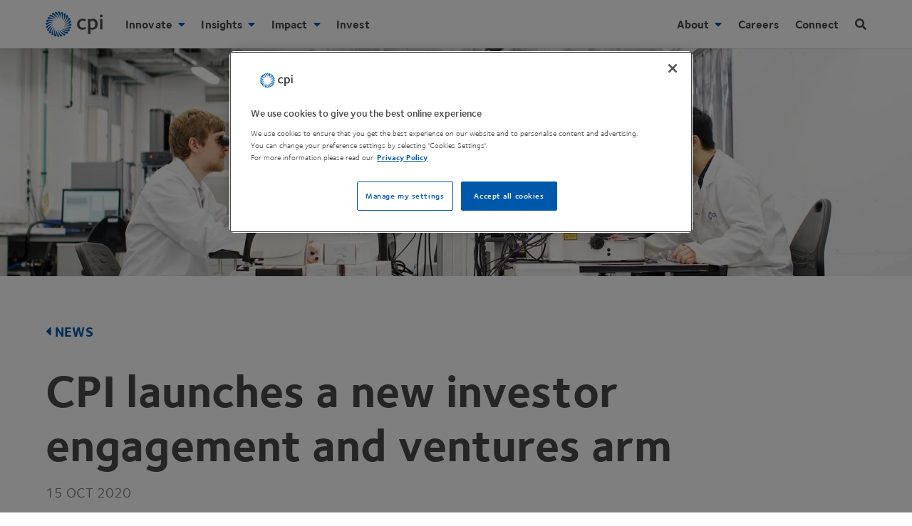

--- FILE ---
content_type: text/html; charset=UTF-8
request_url: https://www.uk-cpi.com/news/cpi-launches-a-new-investor-engagement-and-ventures-arm
body_size: 36164
content:
<!DOCTYPE html><html
lang="en" prefix="og: https://ogp.me/ns# fb: https://ogp.me/ns/fb#"><head><link
rel="dns-prefetch" href="https://www.uk-cpi.com/"><link
rel="preconnect" href="https://www.uk-cpi.com/" crossorigin><meta
charset="utf-8"><meta
name="viewport" content="width=device-width, minimum-scale=1.0, viewport-fit=cover"><link
rel="manifest" href="https://www.uk-cpi.com/manifest.json"><link
rel="yandex-tableau-widget" href="https://www.uk-cpi.com/img/site/yandex-browser-manifest.json"><meta
name="mobile-web-app-capable" content="yes"><meta
name="apple-mobile-web-app-capable" content="yes"><meta
name="application-name" content="CPI"><meta
name="apple-mobile-web-app-title" content="CPI"><meta
name="theme-color" content="0058AA"><meta
name="msapplication-navbutton-color" content="0058AA"><meta
name="apple-mobile-web-app-status-bar-style" content="black-translucent"><meta
name="msapplication-starturl" content="https://www.uk-cpi.com"><meta
name="viewport" content="width=device-width, initial-scale=1, shrink-to-fit=no"><meta
name="msapplication-TileColor" content="#0058AA"><meta
name="msapplication-TileImage" content="https://www.uk-cpi.com/img/site/mstile-144x144.png"><meta
name="msapplication-config" content="https://www.uk-cpi.com/img/site/browserconfig.xml"><link
rel="icon" sizes="36x36" href="https://www.uk-cpi.com/img/site/android-chrome-36x36.png"><link
rel="apple-touch-icon" sizes="36x36" href="https://www.uk-cpi.com/img/site/android-chrome-36x36.png"><link
rel="icon" sizes="48x48" href="https://www.uk-cpi.com/img/site/android-chrome-48x48.png"><link
rel="apple-touch-icon" sizes="48x48" href="https://www.uk-cpi.com/img/site/android-chrome-48x48.png"><link
rel="icon" sizes="72x72" href="https://www.uk-cpi.com/img/site/android-chrome-72x72.png"><link
rel="apple-touch-icon" sizes="72x72" href="https://www.uk-cpi.com/img/site/android-chrome-72x72.png"><link
rel="icon" sizes="96x96" href="https://www.uk-cpi.com/img/site/android-chrome-96x96.png"><link
rel="apple-touch-icon" sizes="96x96" href="https://www.uk-cpi.com/img/site/android-chrome-96x96.png"><link
rel="icon" sizes="144x144" href="https://www.uk-cpi.com/img/site/android-chrome-144x144.png"><link
rel="apple-touch-icon" sizes="144x144" href="https://www.uk-cpi.com/img/site/android-chrome-144x144.png"><link
rel="icon" sizes="192x192" href="https://www.uk-cpi.com/img/site/android-chrome-192x192.png"><link
rel="apple-touch-icon" sizes="192x192" href="https://www.uk-cpi.com/img/site/android-chrome-192x192.png"><link
rel="icon" sizes="256x256" href="https://www.uk-cpi.com/img/site/android-chrome-256x256.png"><link
rel="apple-touch-icon" sizes="256x256" href="https://www.uk-cpi.com/img/site/android-chrome-256x256.png"><link
rel="icon" sizes="384x384" href="https://www.uk-cpi.com/img/site/android-chrome-384x384.png"><link
rel="apple-touch-icon" sizes="384x384" href="https://www.uk-cpi.com/img/site/android-chrome-384x384.png"><link
rel="icon" sizes="512x512" href="https://www.uk-cpi.com/img/site/android-chrome-512x512.png"><link
rel="apple-touch-icon" sizes="512x512" href="https://www.uk-cpi.com/img/site/android-chrome-512x512.png"><link
rel="icon" sizes="57x57" href="https://www.uk-cpi.com/img/site/apple-touch-icon-57x57.png"><link
rel="apple-touch-icon" sizes="57x57" href="https://www.uk-cpi.com/img/site/apple-touch-icon-57x57.png"><link
rel="icon" sizes="60x60" href="https://www.uk-cpi.com/img/site/apple-touch-icon-60x60.png"><link
rel="apple-touch-icon" sizes="60x60" href="https://www.uk-cpi.com/img/site/apple-touch-icon-60x60.png"><link
rel="icon" sizes="76x76" href="https://www.uk-cpi.com/img/site/apple-touch-icon-76x76.png"><link
rel="apple-touch-icon" sizes="76x76" href="https://www.uk-cpi.com/img/site/apple-touch-icon-76x76.png"><link
rel="icon" sizes="120x120" href="https://www.uk-cpi.com/img/site/apple-touch-icon-120x120.png"><link
rel="apple-touch-icon" sizes="120x120" href="https://www.uk-cpi.com/img/site/apple-touch-icon-120x120.png"><link
rel="icon" sizes="152x152" href="https://www.uk-cpi.com/img/site/apple-touch-icon-152x152.png"><link
rel="apple-touch-icon" sizes="152x152" href="https://www.uk-cpi.com/img/site/apple-touch-icon-152x152.png"><link
rel="icon" sizes="180x180" href="https://www.uk-cpi.com/img/site/apple-touch-icon-180x180.png"><link
rel="apple-touch-icon" sizes="180x180" href="https://www.uk-cpi.com/img/site/apple-touch-icon-180x180.png"><link
rel="icon" type="image/png" sizes="228x228" href="https://www.uk-cpi.com/img/site/coast-228x228.png"><link
rel="icon" type="image/png" sizes="32x32" href="https://www.uk-cpi.com/img/site/favicon-32x32.png"><link
rel="icon" type="image/png" sizes="16x16" href="https://www.uk-cpi.com/img/site/favicon-16x16.png"><link
rel="mask-icon" href="https://www.uk-cpi.com/img/site/safari-pinned-tab.svg" color="#0058AA"><link
rel="shortcut icon" href="https://www.uk-cpi.com/img/site/favicon.ico"> <script rel="preconnect" src="https://ajax.googleapis.com/ajax/libs/jquery/3.6.0/jquery.min.js"></script> <!--[if lte IE 8]> <script charset="utf-8" type="text/javascript" src="//js.hsforms.net/forms/v2-legacy.js"></script> <![endif]--> <script rel="preconnect" charset="utf-8" type="text/javascript" src="//js.hsforms.net/forms/v2.js"></script> <script>function tabParentHeight(){$(".tab-section").each(function(){var e=$(this).outerHeight(),s=$(this).find(".tab-content:first").outerHeight();s>e&&$(this).css({height:s+"px"})})}$(window).on("load",function(){tabParentHeight()}),$(window).resize(function(){tabParentHeight()}),$(document).resize(function(){tabParentHeight()}),$(document).ready(function(){$(".announcement-banner-hide").on("click",function(){$(".announcement-banner").addClass("dn"),$(".announcement-banner").removeClass("flex"),sessionStorage.setItem("banner-clicked-close","yes")}),$(function(){"yes"===sessionStorage.getItem("banner-clicked-close")&&($(".announcement-banner").removeClass("flex"),$(".announcement-banner").addClass("dn"))}),tabParentHeight(),$("a").not('[href*="mailto:"]').each(function(){var e=new RegExp("/"+window.location.host+"/");e.test(this.href)||$(this).attr("target","_blank")});var e=$(".dropdown"),s=$(".mobile-child > a"),a=$(window);$(".hamburger-icon").click(function(){$(".search").removeClass("is-visible"),$(".navbar").toggleClass("show-nav"),$(".nav-items").toggleClass("db"),$(".overlay").addClass("show-overlay"),$(".navbar").hasClass("show-nav")||$(".overlay").toggleClass("show-overlay"),"ontouchstart"in document.documentElement?e.removeClass("child"):e.addClass("child"),window.PointerEvent?e.removeClass("child"):e.addClass("child"),a.width()<1120?e.removeClass("child"):e.addClass("child")}),s.on("click",function(n){e.removeClass("child"),e.not($(this).next(".dropdown")).removeClass("open"),s.not($(this)).removeClass("active-link"),$(this).next(".dropdown").toggleClass("open"),$(this).toggleClass("active-link"),"ontouchstart"in document.documentElement&&(n.preventDefault(),n.stopPropagation()),a.width()<1120&&(n.preventDefault(),n.stopPropagation())}),$(".search-icon").click(function(){$(".navbar").removeClass("show-nav"),$(".nav-items").removeClass("db"),$(".search").toggleClass("is-visible"),$(".overlay").addClass("show-overlay"),$("input[name='q']").focus(),$(".search").hasClass("is-visible")||$(".overlay").toggleClass("show-overlay")}),$(".overlay").click(function(){$(".search").hasClass("is-visible")&&($(".search").toggleClass("is-visible"),$(".overlay").toggleClass("show-overlay")),$(".navbar").hasClass("show-nav")&&($(".navbar").toggleClass("show-nav"),$(".nav-items").toggleClass("db"),$(".overlay").toggleClass("show-overlay"))}),$("section a.tab-link").click(function(e){e.preventDefault();var s=100;$(this).parent().children("a").each(function(e){s+=$(this).outerHeight()}),$(this).addClass("active"),$(this).siblings().removeClass("active");var a=$(this).next("div").outerHeight();$(window).width()>=480&&(a>s?$(this).closest("section").height(a):$(this).closest("section").height(s))})});"serviceWorker"in navigator&&window.addEventListener("load",function(){navigator.serviceWorker.register("/sw.js",{scope:"/"}).then(function(e){console.log("ServiceWorker registration successful with scope: ",e.scope),navigator.serviceWorker.controller&&navigator.serviceWorker.controller.postMessage({command:"trimCaches"})})["catch"](function(e){console.log("ServiceWorker registration failed: ",e)})});!function(e,t){"function"==typeof define&&define.amd?define(t):"object"==typeof exports?module.exports=t():e.Cookie=t()}(this,function(){"use strict";function e(t,n,o){return void 0===n?e.get(t):void(null===n?e.remove(t):e.set(t,n,o))}function t(e){return e.replace(/[.*+?^$|[\](){}\\-]/g,"\\$&")}function n(e){var t="";for(var n in e)if(e.hasOwnProperty(n)){if("expires"===n){var r=e[n];"object"!=typeof r&&(r+="number"==typeof r?"D":"",r=o(r)),e[n]=r.toUTCString()}if("secure"===n){if(!e[n])continue;t+=";"+n}t+=";"+n+"="+e[n]}return e.hasOwnProperty("path")||(t+=";path=/"),t}function o(e){var t=new Date,n=e.charAt(e.length-1),o=parseInt(e,10);switch(n){case"Y":t.setFullYear(t.getFullYear()+o);break;case"M":t.setMonth(t.getMonth()+o);break;case"D":t.setDate(t.getDate()+o);break;case"h":t.setHours(t.getHours()+o);break;case"m":t.setMinutes(t.getMinutes()+o);break;case"s":t.setSeconds(t.getSeconds()+o);break;default:t=new Date(e)}return t}return e.enabled=function(){var t,n="__test_key";return document.cookie=n+"=1",t=!!document.cookie,t&&e.remove(n),t},e.get=function(e,n){if("string"!=typeof e||!e)return null;e="(?:^|; )"+t(e)+"(?:=([^;]*?))?(?:;|$)";var o=new RegExp(e),r=o.exec(document.cookie);return null!==r?n?r[1]:decodeURIComponent(r[1]):null},e.getRaw=function(t){return e.get(t,!0)},e.set=function(e,t,o,r){o!==!0&&(r=o,o=!1),r=n(r?r:{});var u=e+"="+(o?t:encodeURIComponent(t))+r;document.cookie=u},e.setRaw=function(t,n,o){e.set(t,n,!0,o)},e.remove=function(t){e.set(t,"a",{expires:new Date})},e});function handleFirstTab(e){9===e.keyCode&&(document.body.classList.add("user-is-tabbing"),window.removeEventListener("keydown",handleFirstTab),window.addEventListener("mousedown",handleMouseDownOnce))}function handleMouseDownOnce(){document.body.classList.remove("user-is-tabbing"),window.removeEventListener("mousedown",handleMouseDownOnce),window.addEventListener("keydown",handleFirstTab)}window.addEventListener("keydown",handleFirstTab);!function(o){"object"==typeof module&&"object"==typeof module.exports?o(require("jquery"),window,document):o(jQuery,window,document)}(function(o,t,i,e){var s=[],l=function(){return s.length?s[s.length-1]:null},n=function(){var o,t=!1;for(o=s.length-1;o>=0;o--)s[o].$blocker&&(s[o].$blocker.toggleClass("current",!t).toggleClass("behind",t),t=!0)};o.modal=function(t,i){var e,n;if(this.$body=o("body"),this.options=o.extend({},o.modal.defaults,i),this.options.doFade=!isNaN(parseInt(this.options.fadeDuration,10)),this.$blocker=null,this.options.closeExisting)for(;o.modal.isActive();)o.modal.close();if(s.push(this),t.is("a"))if(n=t.attr("href"),this.anchor=t,/^#/.test(n)){if(this.$elm=o(n),1!==this.$elm.length)return null;this.$body.append(this.$elm),this.open()}else this.$elm=o("<div>"),this.$body.append(this.$elm),e=function(o,t){t.elm.remove()},this.showSpinner(),t.trigger(o.modal.AJAX_SEND),o.get(n).done(function(i){if(o.modal.isActive()){t.trigger(o.modal.AJAX_SUCCESS);var s=l();s.$elm.empty().append(i).on(o.modal.CLOSE,e),s.hideSpinner(),s.open(),t.trigger(o.modal.AJAX_COMPLETE)}}).fail(function(){t.trigger(o.modal.AJAX_FAIL);var i=l();i.hideSpinner(),s.pop(),t.trigger(o.modal.AJAX_COMPLETE)});else this.$elm=t,this.anchor=t,this.$body.append(this.$elm),this.open()},o.modal.prototype={constructor:o.modal,open:function(){var t=this;this.block(),this.anchor.blur(),this.options.doFade?setTimeout(function(){t.show()},this.options.fadeDuration*this.options.fadeDelay):this.show(),o(i).off("keydown.modal").on("keydown.modal",function(o){var t=l();27===o.which&&t.options.escapeClose&&t.close()}),this.options.clickClose&&this.$blocker.click(function(t){t.target===this&&o.modal.close()})},close:function(){s.pop(),this.unblock(),this.hide(),o.modal.isActive()||o(i).off("keydown.modal")},block:function(){this.$elm.trigger(o.modal.BEFORE_BLOCK,[this._ctx()]),this.$body.css("overflow","hidden"),this.$blocker=o('<div class="'+this.options.blockerClass+' blocker current"></div>').appendTo(this.$body),n(),this.options.doFade&&this.$blocker.css("opacity",0).animate({opacity:1},this.options.fadeDuration),this.$elm.trigger(o.modal.BLOCK,[this._ctx()])},unblock:function(t){!t&&this.options.doFade?this.$blocker.fadeOut(this.options.fadeDuration,this.unblock.bind(this,!0)):(this.$blocker.children().appendTo(this.$body),this.$blocker.remove(),this.$blocker=null,n(),o.modal.isActive()||this.$body.css("overflow",""))},show:function(){this.$elm.trigger(o.modal.BEFORE_OPEN,[this._ctx()]),this.options.showClose&&(this.closeButton=o('<a href="#close-modal" rel="modal:close" class="close-modal link blue hover-teal no-underline d '+this.options.closeClass+'">'+this.options.closeText+' <i class="fas fa-times"></i></a>'),this.$elm.append(this.closeButton)),this.$elm.addClass(this.options.modalClass).appendTo(this.$blocker),this.options.doFade?this.$elm.css({opacity:0,display:"inline-block"}).animate({opacity:1},this.options.fadeDuration):this.$elm.css("display","inline-block"),this.$elm.trigger(o.modal.OPEN,[this._ctx()])},hide:function(){this.$elm.trigger(o.modal.BEFORE_CLOSE,[this._ctx()]),this.closeButton&&this.closeButton.remove();var t=this;this.options.doFade?this.$elm.fadeOut(this.options.fadeDuration,function(){t.$elm.trigger(o.modal.AFTER_CLOSE,[t._ctx()])}):this.$elm.hide(0,function(){t.$elm.trigger(o.modal.AFTER_CLOSE,[t._ctx()])}),this.$elm.trigger(o.modal.CLOSE,[this._ctx()])},showSpinner:function(){this.options.showSpinner&&(this.spinner=this.spinner||o('<div class="'+this.options.modalClass+'-spinner"></div>').append(this.options.spinnerHtml),this.$body.append(this.spinner),this.spinner.show())},hideSpinner:function(){this.spinner&&this.spinner.remove()},_ctx:function(){return{elm:this.$elm,$elm:this.$elm,$blocker:this.$blocker,options:this.options,$anchor:this.anchor}}},o.modal.close=function(t){if(o.modal.isActive()){t&&t.preventDefault();var i=l();return i.close(),i.$elm}},o.modal.isActive=function(){return s.length>0},o.modal.getCurrent=l,o.modal.defaults={closeExisting:!0,escapeClose:!0,clickClose:!0,closeText:"Close",closeClass:"",modalClass:"modal",blockerClass:"jquery-modal",spinnerHtml:'<div class="rect1"></div><div class="rect2"></div><div class="rect3"></div><div class="rect4"></div>',showSpinner:!0,showClose:!0,fadeDuration:null,fadeDelay:1},o.modal.BEFORE_BLOCK="modal:before-block",o.modal.BLOCK="modal:block",o.modal.BEFORE_OPEN="modal:before-open",o.modal.OPEN="modal:open",o.modal.BEFORE_CLOSE="modal:before-close",o.modal.CLOSE="modal:close",o.modal.AFTER_CLOSE="modal:after-close",o.modal.AJAX_SEND="modal:ajax:send",o.modal.AJAX_SUCCESS="modal:ajax:success",o.modal.AJAX_FAIL="modal:ajax:fail",o.modal.AJAX_COMPLETE="modal:ajax:complete",o.fn.modal=function(t){return 1===this.length&&new o.modal(this,t),this},o(i).on("click.modal",'a[rel~="modal:close"]',o.modal.close),o(i).on("click.modal",'a[rel~="modal:open"]',function(t){t.preventDefault(),o(this).modal()})});
/*! lazysizes - v2.0.7 */
!function(a,b){var c=b(a,a.document);a.lazySizes=c,"object"==typeof module&&module.exports&&(module.exports=c)}(window,function(a,b){"use strict";if(b.getElementsByClassName){var c,d=b.documentElement,e=a.Date,f=a.HTMLPictureElement,g="addEventListener",h="getAttribute",i=a[g],j=a.setTimeout,k=a.requestAnimationFrame||j,l=a.requestIdleCallback,m=/^picture$/i,n=["load","error","lazyincluded","_lazyload responsive-imged"],o={},p=Array.prototype.forEach,q=function(a,b){return o[b]||(o[b]=new RegExp("(\\s|^)"+b+"(\\s|$)")),o[b].test(a[h]("class")||"")&&o[b]},r=function(a,b){q(a,b)||a.setAttribute("class",(a[h]("class")||"").trim()+" "+b)},s=function(a,b){var c;(c=q(a,b))&&a.setAttribute("class",(a[h]("class")||"").replace(c," "))},t=function(a,b,c){var d=c?g:"removeEventListener";c&&t(a,b),n.forEach(function(c){a[d](c,b)})},u=function(a,c,d,e,f){var g=b.createEvent("CustomEvent");return g.initCustomEvent(c,!e,!f,d||{}),a.dispatchEvent(g),g},v=function(b,d){var e;!f&&(e=a.picturefill||c.pf)?e({reevaluate:!0,elements:[b]}):d&&d.src&&(b.src=d.src)},w=function(a,b){return(getComputedStyle(a,null)||{})[b]},x=function(a,b,d){for(d=d||a.offsetWidth;d<c.minSize&&b&&!a._lazysizesWidth;)d=b.offsetWidth,b=b.parentNode;return d},y=function(){var a,c,d=[],e=function(){var b;for(a=!0,c=!1;d.length;)b=d.shift(),b[0].apply(b[1],b[2]);a=!1},f=function(f){a?f.apply(this,arguments):(d.push([f,this,arguments]),c||(c=!0,(b.hidden?j:k)(e)))};return f._lsFlush=e,f}(),z=function(a,b){return b?function(){y(a)}:function(){var b=this,c=arguments;y(function(){a.apply(b,c)})}},A=function(a){var b,c=0,d=125,f=666,g=f,h=function(){b=!1,c=e.now(),a()},i=l?function(){l(h,{timeout:g}),g!==f&&(g=f)}:z(function(){j(h)},!0);return function(a){var f;(a=a===!0)&&(g=44),b||(b=!0,f=d-(e.now()-c),0>f&&(f=0),a||9>f&&l?i():j(i,f))}},B=function(a){var b,c,d=99,f=function(){b=null,a()},g=function(){var a=e.now()-c;d>a?j(g,d-a):(l||f)(f)};return function(){c=e.now(),b||(b=j(g,d))}},C=function(){var f,k,l,n,o,x,C,E,F,G,H,I,J,K,L,M=/^img$/i,N=/^iframe$/i,O="onscroll"in a&&!/glebot/.test(navigator.userAgent),P=0,Q=0,R=0,S=-1,T=function(a){R--,a&&a.target&&t(a.target,T),(!a||0>R||!a.target)&&(R=0)},U=function(a,c){var e,f=a,g="hidden"==w(b.body,"visibility")||"hidden"!=w(a,"visibility");for(F-=c,I+=c,G-=c,H+=c;g&&(f=f.offsetParent)&&f!=b.body&&f!=d;)g=(w(f,"opacity")||1)>0,g&&"visible"!=w(f,"overflow")&&(e=f.getBoundingClientRect(),g=H>e.left&&G<e.right&&I>e.top-1&&F<e.bottom+1);return g},V=function(){var a,e,g,i,j,m,n,p,q;if((o=c.loadMode)&&8>R&&(a=f.length)){e=0,S++,null==K&&("expand"in c||(c.expand=d.clientHeight>500&&d.clientWidth>500?500:370),J=c.expand,K=J*c.expFactor),K>Q&&1>R&&S>2&&o>2&&!b.hidden?(Q=K,S=0):Q=o>1&&S>1&&6>R?J:P;for(;a>e;e++)if(f[e]&&!f[e]._lazyRace)if(O)if((p=f[e][h]("data-expand"))&&(m=1*p)||(m=Q),q!==m&&(C=innerWidth+m*L,E=innerHeight+m,n=-1*m,q=m),g=f[e].getBoundingClientRect(),(I=g.bottom)>=n&&(F=g.top)<=E&&(H=g.right)>=n*L&&(G=g.left)<=C&&(I||H||G||F)&&(l&&3>R&&!p&&(3>o||4>S)||U(f[e],m))){if(ba(f[e]),j=!0,R>9)break}else!j&&l&&!i&&4>R&&4>S&&o>2&&(k[0]||c.preloadAfterLoad)&&(k[0]||!p&&(I||H||G||F||"auto"!=f[e][h](c.sizesAttr)))&&(i=k[0]||f[e]);else ba(f[e]);i&&!j&&ba(i)}},W=A(V),X=function(a){r(a.target,c.loadedClass),s(a.target,c.loadingClass),t(a.target,Z)},Y=z(X),Z=function(a){Y({target:a.target})},$=function(a,b){try{a.contentWindow.location.replace(b)}catch(c){a.src=b}},_=function(a){var b,d,e=a[h](c.srcsetAttr);(b=c.customMedia[a[h]("data-media")||a[h]("media")])&&a.setAttribute("media",b),e&&a.setAttribute("srcset",e),b&&(d=a.parentNode,d.insertBefore(a.cloneNode(),a),d.removeChild(a))},aa=z(function(a,b,d,e,f){var g,i,k,l,o,q;(o=u(a,"lazybeforeunveil",b)).defaultPrevented||(e&&(d?r(a,c.autosizesClass):a.setAttribute("sizes",e)),i=a[h](c.srcsetAttr),g=a[h](c.srcAttr),f&&(k=a.parentNode,l=k&&m.test(k.nodeName||"")),q=b.firesLoad||"src"in a&&(i||g||l),o={target:a},q&&(t(a,T,!0),clearTimeout(n),n=j(T,2500),r(a,c.loadingClass),t(a,Z,!0)),l&&p.call(k.getElementsByTagName("source"),_),i?a.setAttribute("srcset",i):g&&!l&&(N.test(a.nodeName)?$(a,g):a.src=g),(i||l)&&v(a,{src:g})),y(function(){a._lazyRace&&delete a._lazyRace,s(a,c.lazyClass),(!q||a.complete)&&(q?T(o):R--,X(o))})}),ba=function(a){var b,d=M.test(a.nodeName),e=d&&(a[h](c.sizesAttr)||a[h]("sizes")),f="auto"==e;(!f&&l||!d||!a.src&&!a.srcset||a.complete||q(a,c.errorClass))&&(b=u(a,"lazyunveilread").detail,f&&D.updateElem(a,!0,a.offsetWidth),a._lazyRace=!0,R++,aa(a,b,f,e,d))},ca=function(){if(!l){if(e.now()-x<999)return void j(ca,999);var a=B(function(){c.loadMode=3,W()});l=!0,c.loadMode=3,W(),i("scroll",function(){3==c.loadMode&&(c.loadMode=2),a()},!0)}};return{_:function(){x=e.now(),f=b.getElementsByClassName(c.lazyClass),k=b.getElementsByClassName(c.lazyClass+" "+c.preloadClass),L=c.hFac,i("scroll",W,!0),i("resize",W,!0),a.MutationObserver?new MutationObserver(W).observe(d,{childList:!0,subtree:!0,attributes:!0}):(d[g]("DOMNodeInserted",W,!0),d[g]("DOMAttrModified",W,!0),setInterval(W,999)),i("hashchange",W,!0),["focus","mouseover","click","load","transitionend","animationend","webkitAnimationEnd"].forEach(function(a){b[g](a,W,!0)}),/d$|^c/.test(b.readyState)?ca():(i("load",ca),b[g]("DOMContentLoaded",W),j(ca,2e4)),f.length?V():W()},checkElems:W,unveil:ba}}(),D=function(){var a,d=z(function(a,b,c,d){var e,f,g;if(a._lazysizesWidth=d,d+="px",a.setAttribute("sizes",d),m.test(b.nodeName||""))for(e=b.getElementsByTagName("source"),f=0,g=e.length;g>f;f++)e[f].setAttribute("sizes",d);c.detail.dataAttr||v(a,c.detail)}),e=function(a,b,c){var e,f=a.parentNode;f&&(c=x(a,f,c),e=u(a,"lazybeforesizes",{width:c,dataAttr:!!b}),e.defaultPrevented||(c=e.detail.width,c&&c!==a._lazysizesWidth&&d(a,f,e,c)))},f=function(){var b,c=a.length;if(c)for(b=0;c>b;b++)e(a[b])},g=B(f);return{_:function(){a=b.getElementsByClassName(c.autosizesClass),i("resize",g)},checkElems:g,updateElem:e}}(),E=function(){E.i||(E.i=!0,D._(),C._())};return function(){var b,d={lazyClass:"lazyload responsive-img",loadedClass:"lazyload responsive-imged",loadingClass:"lazyload responsive-imging",preloadClass:"lazypreload",errorClass:"lazyerror",autosizesClass:"lazyautosizes",srcAttr:"data-src",srcsetAttr:"data-srcset",sizesAttr:"data-sizes",minSize:40,customMedia:{},init:!0,expFactor:1.5,hFac:.8,loadMode:2};c=a.lazySizesConfig||a.lazysizesConfig||{};for(b in d)b in c||(c[b]=d[b]);a.lazySizesConfig=c,j(function(){c.init&&E()})}(),{cfg:c,autoSizer:D,loader:C,init:E,uP:v,aC:r,rC:s,hC:q,fire:u,gW:x,rAF:y}}});</script> <style>html{line-height:1.15;-ms-text-size-adjust:100%;-webkit-text-size-adjust:100%}body{margin:0}header,nav,section{display:block}h1{font-size:2em;margin:.67em 0}main{display:block}a{background-color:transparent;-webkit-text-decoration-skip:objects}video{display:inline-block}img{border-style:none}svg:not(:root){overflow:hidden}button,input{font-family:sans-serif;font-size:100%;line-height:1.15;margin:0}button,input{overflow:visible}button{text-transform:none}[type=submit],button,html [type=button]{-webkit-appearance:button}[type=button]::-moz-focus-inner,[type=submit]::-moz-focus-inner,button::-moz-focus-inner{border-style:none;padding:0}[type=button]:-moz-focusring,[type=submit]:-moz-focusring,button:-moz-focusring{outline:1px dotted ButtonText}[type=checkbox]{-webkit-box-sizing:border-box;box-sizing:border-box;padding:0}[type=search]{-webkit-appearance:textfield;outline-offset:-2px}[type=search]::-webkit-search-cancel-button,[type=search]::-webkit-search-decoration{-webkit-appearance:none}::-webkit-file-upload-button{-webkit-appearance:button;font:inherit}template{display:none}.border-box,a,body,div,form,h1,h2,h3,h4,header,html,input[type=text],li,main,p,section,ul{-webkit-box-sizing:border-box;box-sizing:border-box}.aspect-ratio{height:0;position:relative}.aspect-ratio--16x9{padding-bottom:56.25%}.aspect-ratio--object{position:absolute;top:0;right:0;bottom:0;left:0;width:100%;height:100%;z-index:100}img{max-width:100%}.ba{border-style:solid;border-width:1px}.bn{border-style:none;border-width:0}.br0{border-radius:0}.br2{border-radius:.25rem}.right-0{right:0}.left-0{left:0}.dn{display:none}.db{display:block}.dib{display:inline-block}.dtc{display:table-cell}.fr{float:right}.sans-serif{font-family:helvetica,"helvetica neue",arial,sans-serif}.h-100{height:100%}.h-auto{height:auto}.link{text-decoration:none}.list{list-style-type:none}.w3{width:4rem}.w-100{width:100%}@media screen and (min-width:50em) and (max-width:70em){.w-75-l{width:75%}}.absolute{position:absolute}.fixed{position:fixed}.pa0{padding:0}.pa3{padding:1rem}.pb1{padding-bottom:.25rem}.pb4{padding-bottom:2rem}.pt3{padding-top:1rem}.pv2{padding-top:.5rem;padding-bottom:.5rem}.ph3{padding-left:1rem;padding-right:1rem}.ma0{margin:0}.mr3{margin-right:1rem}.mb3{margin-bottom:1rem}.mb5{margin-bottom:4rem}.mt3{margin-top:1rem}.mt4{margin-top:2rem}.mt5{margin-top:4rem}.mv0{margin-top:0;margin-bottom:0}@media screen and (min-width:30em){.ml2-ns{margin-left:.5rem}.mr5-ns{margin-right:4rem}.mt6-ns{margin-top:8rem}}@media screen and (min-width:30em) and (max-width:50em){.ph4-m{padding-left:2rem;padding-right:2rem}.mr4-m{margin-right:2rem}}@media screen and (min-width:50em) and (max-width:70em){.ph5-l{padding-left:4rem;padding-right:4rem}}.tl{text-align:left}.tc{text-align:center}.f4{font-size:1.5rem}.f5{font-size:1.25rem}.f6{font-size:1.125rem}@media screen and (min-width:50em) and (max-width:70em){.f4-l{font-size:1.5rem}}.measure{max-width:30em}.center{margin-right:auto;margin-left:auto}.v-mid{vertical-align:middle}.z-5{z-index:5}.z-999{z-index:999}.z-9999{z-index:9999}@media screen and (min-width:70em){.dn-xl{display:none}.dib-xl{display:inline-block}.dt-xl{display:table}.dtc-xl{display:table-cell}}@media screen and (min-width:70em){.fr-xl{float:right}}.list li{margin-bottom:.25rem}@media screen and (min-width:70em){.ph5-xl{padding-left:4rem;padding-right:4rem}.ml4-xl{margin-left:2rem}}@media screen and (min-width:70em){.f2-xl{font-size:2.5rem}.f4-xl{font-size:1.5rem}}.b--black-10{border-color:rgba(0,0,0,.1)}.b{font-family:"Foundry Sterling",helvetica,"helvetica neue",arial,sans-serif;font-weight:700}.d{font-family:"Foundry Sterling",helvetica,"helvetica neue",arial,sans-serif;font-weight:700}.h-100{height:100%}.h-auto{height:auto}.w3{width:4rem}.w-100{width:100%}@media screen and (min-width:50em) and (max-width:70em){.w-75-l{width:75%}}@media screen and (min-width:70em){.w-50-xl{width:50%}}.grey{color:#4a4a4a}.grey-80{color:rgba(60,60,59,.8)}.blue{color:#0058aa}.bg-white{background-color:#fff}.fill-grey{fill:#4a4a4a}.fill-blue{fill:#0058aa}.hide-child .child{display:none;opacity:0}.grow{-moz-osx-font-smoothing:grayscale;-webkit-backface-visibility:hidden;backface-visibility:hidden;-webkit-transform:translateZ(0);transform:translateZ(0)}html{-moz-osx-font-smoothing:grayscale;-webkit-font-smoothing:antialiased;font-smoothing:antialiased;font-weight:400}@-moz-document url-prefix(){body{font-weight:lighter!important}}body{font-family:"Foundry Sterling",helvetica,"helvetica neue",arial,sans-serif;font-size:16px;font-weight:400;-webkit-font-smoothing:antialiased;line-height:1.4;letter-spacing:.1px;color:#4a4a4a}h1,h2,h3,h4{font-family:"Foundry Sterling",helvetica,"helvetica neue",arial,sans-serif;line-height:1.2;font-weight:700}p{margin-top:0}i{font-family:"Foundry Sterling",helvetica,"helvetica neue",arial,sans-serif}.sr-only{position:absolute;clip:rect(1px,1px,1px,1px);padding:0;border:0;height:1px;width:1px;overflow:hidden}svg{width:100%;height:100%}.overlay{position:fixed;z-index:998;height:100%;width:100%;top:0;left:0;visibility:hidden;opacity:0;-webkit-backface-visibility:hidden;backface-visibility:hidden;background-color:rgba(0,88,170,.9);overflow-y:auto;-webkit-overflow-scrolling:touch;display:block}.modal{display:none;vertical-align:middle;position:relative;z-index:2;-webkit-box-sizing:border-box;box-sizing:border-box;background:#fff;padding:15px 30px;-webkit-box-shadow:0 1px 1px rgba(10,10,10,.1);box-shadow:0 1px 1px rgba(10,10,10,.1);text-align:left}button,input{font-family:"Foundry Sterling",helvetica,"helvetica neue",arial,sans-serif;font-weight:400}section{zoom:1;position:relative;height:auto;margin-top:1em}section:after,section:before{content:"";display:table}section:after{clear:both}.navbar{height:61px;line-height:2rem;-webkit-box-shadow:0 1px 1px rgba(10,10,10,.1);box-shadow:0 1px 1px rgba(10,10,10,.1)}.nav-buttons{top:6px;right:0}.navbar li.top-list{margin-right:1.4rem}.navbar li a{display:block;width:100%;border-top:1px solid rgba(60,60,59,.1);padding:.25rem 0;font-size:16px}.navbar .hide-child i{padding-left:.25rem}.dropdown ul{padding:.75rem 0;border-top:1px solid rgba(60,60,59,.1);line-height:1.5rem}.dropdown li a{display:inline-block;border:none;padding:.25rem 0 .25rem 1.25rem;line-height:1.5rem}.mobile-child .close{display:none;opacity:1}@media screen and (min-width:30em){main{padding-top:68px}.navbar{height:68px}.nav-buttons{top:10px;right:0}nav .logo{width:5rem;height:auto}}@media screen and (min-width:50em) and (max-width:70em){.dropdown li{display:-webkit-inline-box;display:-webkit-inline-flex;display:-ms-inline-flexbox;display:inline-flex;-webkit-box-orient:horizontal;-webkit-box-direction:normal;-webkit-flex-flow:row wrap;-ms-flex-flow:row wrap;flex-flow:row wrap;width:49%}}@media screen and (min-width:70em){.navbar{line-height:0;overflow:visible}.navbar li a{border:none;padding:0}.dropdown ul{border-top:none}.dropdown li{display:block;width:100%;border:none;padding:.2rem 0}.dropdown{position:absolute;background:0 0}.dropdown .spacer{position:absolute;margin-top:10px;display:block;height:15px;width:100%;background:#fff}.dropdown ul{position:relative;max-width:20rem;margin-top:25px;padding:0 1.4rem .9rem;border-radius:0 0 .5rem .5rem;border-right:1px solid rgba(60,60,59,.1);border-bottom:1px solid rgba(60,60,59,.1);border-left:1px solid rgba(60,60,59,.1);background:#fff;-webkit-box-shadow:0 1px 3px rgba(10,10,10,.1);box-shadow:0 1px 3px rgba(10,10,10,.1)}}input[type=search]::-ms-clear{display:none}input[type=search]::-webkit-search-cancel-button,input[type=search]::-webkit-search-decoration,input[type=search]::-webkit-search-results-button,input[type=search]::-webkit-search-results-decoration{display:none}input[type=search]::-webkit-input-placeholder{font-family:"Foundry Sterling",helvetica,"helvetica neue",arial,sans-serif}input[type=search]::-moz-placeholder{font-family:"Foundry Sterling",helvetica,"helvetica neue",arial,sans-serif}input[type=search]:-ms-input-placeholder{font-family:"Foundry Sterling",helvetica,"helvetica neue",arial,sans-serif}input[type=search]::-ms-input-placeholder{font-family:"Foundry Sterling",helvetica,"helvetica neue",arial,sans-serif}input[type=search]{font-family:"Foundry Sterling",helvetica,"helvetica neue",arial,sans-serif}.search{height:61px;top:61px;opacity:0;visibility:hidden;border-bottom:1px solid rgba(60,60,59,.1)}.search input{-webkit-box-shadow:inset 0 1px 0 #e2e3df,0 3px 6px rgba(0,0,0,.05);box-shadow:inset 0 1px 0 #e2e3df,0 3px 6px rgba(0,0,0,.05);-webkit-appearance:none;-moz-appearance:none;appearance:none;font-size:1.5rem}.search input::-webkit-input-placeholder{color:rgba(60,60,59,.4);font-size:1.5rem}.search input::-moz-placeholder{color:rgba(60,60,59,.4);font-size:1.5rem}.search input:-ms-input-placeholder{color:rgba(60,60,59,.4);font-size:1.5rem}.search input::-ms-input-placeholder{color:rgba(60,60,59,.4);font-size:1.5rem}@media screen and (min-width:30em){.search{height:68px;top:68px}}@media screen and (min-width:50em) and (max-width:70em){.search{height:90px}}@media screen and (min-width:70em){.search{height:120px}}.skip-to-content-link{position:absolute;top:0;left:50%;-webkit-transform:translate(-50%,-100%);-ms-transform:translate(-50%,-100%);transform:translate(-50%,-100%);padding:1.25rem;z-index:100;background:#0058aa;color:#fff;border-radius:0 0 .25rem .25rem;opacity:0}*,:after,:before{-webkit-box-sizing:border-box;box-sizing:border-box;border-width:0;border-style:solid;border-color:#f3f6fb}:after,:before{--tw-content:''}:host,html{line-height:1.5;-webkit-text-size-adjust:100%;-moz-tab-size:4;-o-tab-size:4;tab-size:4;font-family:Foundry Sterling,ui-sans-serif,system-ui,sans-serif,"Apple Color Emoji","Segoe UI Emoji","Segoe UI Symbol","Noto Color Emoji";-webkit-font-feature-settings:normal;font-feature-settings:normal;font-variation-settings:normal}body{margin:0;line-height:inherit}h1,h2,h3,h4{font-size:inherit;font-weight:inherit}a{color:inherit;text-decoration:inherit}button,input{font-family:inherit;-webkit-font-feature-settings:inherit;font-feature-settings:inherit;font-variation-settings:inherit;font-size:100%;font-weight:inherit;line-height:inherit;letter-spacing:inherit;color:inherit;margin:0;padding:0}button{text-transform:none}button{-webkit-appearance:button;background-color:transparent;background-image:none}:-moz-focusring{outline:auto}:-moz-ui-invalid{box-shadow:none}::-webkit-inner-spin-button,::-webkit-outer-spin-button{height:auto}[type=search]{-webkit-appearance:textfield;outline-offset:-2px}::-webkit-search-decoration{-webkit-appearance:none}::-webkit-file-upload-button{-webkit-appearance:button;font:inherit}h1,h2,h3,h4,p{margin:0}ul{list-style:none;margin:0;padding:0}input::-webkit-input-placeholder{opacity:1;color:#e6edf8}input::-moz-placeholder{opacity:1;color:#e6edf8}input:-ms-input-placeholder{opacity:1;color:#e6edf8}input::-ms-input-placeholder{opacity:1;color:#e6edf8}iframe,img,svg,video{display:block;vertical-align:middle}img,video{max-width:100%;height:auto}[type=search],[type=text]{-webkit-appearance:none;-moz-appearance:none;appearance:none;background-color:#fff;border-color:#e0e9f7;border-width:1px;border-radius:0;padding-top:.5rem;padding-right:.75rem;padding-bottom:.5rem;padding-left:.75rem;font-size:1rem;line-height:1.5rem;--tw-shadow:0 0 #0000}input::-webkit-input-placeholder{color:#e0e9f7;opacity:1}input::-moz-placeholder{color:#e0e9f7;opacity:1}input:-ms-input-placeholder{color:#e0e9f7;opacity:1}input::-ms-input-placeholder{color:#e0e9f7;opacity:1}::-webkit-datetime-edit-fields-wrapper{padding:0}::-webkit-date-and-time-value{min-height:1.5em}[type=checkbox]{-webkit-appearance:none;-moz-appearance:none;appearance:none;padding:0;-webkit-print-color-adjust:exact;color-adjust:exact;display:inline-block;vertical-align:middle;background-origin:border-box;-webkit-flex-shrink:0;-ms-flex-negative:0;flex-shrink:0;height:1rem;width:1rem;color:#004e98;background-color:#fff;border-color:#e0e9f7;border-width:1px;--tw-shadow:0 0 #0000}[type=checkbox]{border-radius:0}a{--tw-text-opacity:1;color:rgb(0 88 170/var(--tw-text-opacity))}:root{--color-text-icon:#676b74;--color-text-base:#171a22;--color-text-muted:#1d212a;--color-fill:#f4f4f5}*,:after,:before{--tw-border-spacing-x:0;--tw-border-spacing-y:0;--tw-translate-x:0;--tw-translate-y:0;--tw-rotate:0;--tw-skew-x:0;--tw-skew-y:0;--tw-scale-x:1;--tw-scale-y:1;--tw-scroll-snap-strictness:proximity;--tw-ring-offset-width:0px;--tw-ring-offset-color:#fff;--tw-ring-color:rgb(0 88 170/0.5);--tw-ring-offset-shadow:0 0 #0000;--tw-ring-shadow:0 0 #0000;--tw-shadow:0 0 #0000;--tw-shadow-colored:0 0 #0000}::-webkit-backdrop{--tw-border-spacing-x:0;--tw-border-spacing-y:0;--tw-translate-x:0;--tw-translate-y:0;--tw-rotate:0;--tw-skew-x:0;--tw-skew-y:0;--tw-scale-x:1;--tw-scale-y:1;--tw-scroll-snap-strictness:proximity;--tw-ring-offset-width:0px;--tw-ring-offset-color:#fff;--tw-ring-color:rgb(0 88 170/0.5);--tw-ring-offset-shadow:0 0 #0000;--tw-ring-shadow:0 0 #0000;--tw-shadow:0 0 #0000;--tw-shadow-colored:0 0 #0000}::backdrop{--tw-border-spacing-x:0;--tw-border-spacing-y:0;--tw-translate-x:0;--tw-translate-y:0;--tw-rotate:0;--tw-skew-x:0;--tw-skew-y:0;--tw-scale-x:1;--tw-scale-y:1;--tw-scroll-snap-strictness:proximity;--tw-ring-offset-width:0px;--tw-ring-offset-color:#fff;--tw-ring-color:rgb(0 88 170/0.5);--tw-ring-offset-shadow:0 0 #0000;--tw-ring-shadow:0 0 #0000;--tw-shadow:0 0 #0000;--tw-shadow-colored:0 0 #0000}*,:after,:before{-webkit-box-sizing:border-box;box-sizing:border-box}:root{-moz-tab-size:4;-o-tab-size:4;tab-size:4}html{line-height:1.15;-webkit-text-size-adjust:100%}body{margin:0;line-height:1.4}button,input{font-family:inherit;font-size:100%;line-height:1.15;margin:0}button{text-transform:none}[type=button],[type=submit],button{-webkit-appearance:button}::-moz-focus-inner{border-style:none;padding:0}:-moz-focusring{outline:1px dotted ButtonText}:-moz-ui-invalid{box-shadow:none}::-webkit-inner-spin-button,::-webkit-outer-spin-button{height:auto}[type=search]{-webkit-appearance:textfield;outline-offset:-2px}::-webkit-search-decoration{-webkit-appearance:none}::-webkit-file-upload-button{-webkit-appearance:button;font:inherit}img{border-style:solid}input::-webkit-input-placeholder{opacity:1;color:#9ca3af}input::-moz-placeholder{opacity:1;color:#9ca3af}input:-ms-input-placeholder{opacity:1;color:#9ca3af}input::-ms-input-placeholder{opacity:1;color:#9ca3af}button{border:none}h1,h2,h3,h4{font-size:inherit;margin:0}p{margin-bottom:20px}a{color:inherit;text-decoration:inherit}button,input{padding:0;line-height:inherit;color:inherit}iframe,img,svg,video{display:block;vertical-align:middle}img,video{max-width:100%;height:auto}.tw-absolute{position:absolute}.tw-relative{position:relative}.tw-inset-0{inset:0}.tw-z-\[1\]{z-index:1}.tw-z-\[2\]{z-index:2}.tw-mb-10{margin-bottom:2.5rem}.tw-mb-2{margin-bottom:.5rem}.tw-mb-2\.5{margin-bottom:.625rem}.tw-mb-8{margin-bottom:2rem}.tw-ml-0{margin-left:0}.tw-mr-3{margin-right:.75rem}.tw-mr-8{margin-right:2rem}.tw-mt-0{margin-top:0}.tw-mt-1{margin-top:.25rem}.tw-mt-32{margin-top:8rem}.tw-mt-4{margin-top:1rem}.tw-block{display:block}.tw-flex{display:-webkit-box;display:-webkit-flex;display:-ms-flexbox;display:flex}.tw-inline-flex{display:-webkit-inline-box;display:-webkit-inline-flex;display:-ms-inline-flexbox;display:inline-flex}.tw-h-8{height:2rem}.tw-h-\[37px\]{height:37px}.tw-h-full{height:100%}.tw-h-screen{height:100vh}.tw-w-14{width:3.5rem}.tw-w-4{width:1rem}.tw-w-8{width:2rem}.tw-w-full{width:100%}.tw-max-w-sm{max-width:24rem}.tw-translate-y-1{--tw-translate-y:.25rem;-webkit-transform:translate(var(--tw-translate-x),var(--tw-translate-y)) rotate(var(--tw-rotate)) skewX(var(--tw-skew-x)) skewY(var(--tw-skew-y)) scaleX(var(--tw-scale-x)) scaleY(var(--tw-scale-y));-ms-transform:translate(var(--tw-translate-x),var(--tw-translate-y)) rotate(var(--tw-rotate)) skewX(var(--tw-skew-x)) skewY(var(--tw-skew-y)) scaleX(var(--tw-scale-x)) scaleY(var(--tw-scale-y));transform:translate(var(--tw-translate-x),var(--tw-translate-y)) rotate(var(--tw-rotate)) skewX(var(--tw-skew-x)) skewY(var(--tw-skew-y)) scaleX(var(--tw-scale-x)) scaleY(var(--tw-scale-y))}.tw-flex-col{-webkit-box-orient:vertical;-webkit-box-direction:normal;-webkit-flex-direction:column;-ms-flex-direction:column;flex-direction:column}.tw-items-start{-webkit-box-align:start;-webkit-align-items:flex-start;-ms-flex-align:start;align-items:flex-start}.tw-items-center{-webkit-box-align:center;-webkit-align-items:center;-ms-flex-align:center;align-items:center}.tw-justify-start{-webkit-box-pack:start;-webkit-justify-content:flex-start;-ms-flex-pack:start;justify-content:flex-start}.tw-justify-center{-webkit-box-pack:center;-webkit-justify-content:center;-ms-flex-pack:center;justify-content:center}.tw-rounded-full{border-radius:9999px}.tw-border-b-\[1px\]{border-bottom-width:1px}.tw-border-white{--tw-border-opacity:1;border-color:rgb(255 255 255/var(--tw-border-opacity))}.tw-bg-gradient-to-b{background-image:-webkit-gradient(linear,left top,left bottom,from(var(--tw-gradient-stops)));background-image:-o-linear-gradient(top,var(--tw-gradient-stops));background-image:linear-gradient(to bottom,var(--tw-gradient-stops))}.tw-from-blue-600{--tw-gradient-from:#004e98 var(--tw-gradient-from-position);--tw-gradient-to:rgb(0 78 152/0) var(--tw-gradient-to-position);--tw-gradient-stops:var(--tw-gradient-from),var(--tw-gradient-to)}.tw-to-black-900{--tw-gradient-to:#13161b var(--tw-gradient-to-position)}.tw-object-cover{-o-object-fit:cover;object-fit:cover}.tw-px-0-important{padding-left:0!important;padding-right:0!important}.tw-px-4{padding-left:1rem;padding-right:1rem}.tw-px-8{padding-left:2rem;padding-right:2rem}.tw-py-2{padding-top:.5rem;padding-bottom:.5rem}.tw-pb-6{padding-bottom:1.5rem}.tw-font-sans{font-family:Foundry Sterling,ui-sans-serif,system-ui,sans-serif,"Apple Color Emoji","Segoe UI Emoji","Segoe UI Symbol","Noto Color Emoji"}.tw-text-2xl{font-size:1.5rem;line-height:2rem}.tw-text-\[28px\]{font-size:28px}.tw-text-lg{font-size:1.125rem;line-height:1.75rem}.tw-font-bold{font-weight:700}.tw-font-medium{font-weight:500}.tw-font-normal{font-weight:400}.tw-font-semibold{font-weight:600}.tw-leading-9{line-height:2.25rem}.tw-leading-\[34px\]{line-height:34px}.tw-tracking-tight{letter-spacing:-.025em}.tw-text-white{--tw-text-opacity:1;color:rgb(255 255 255/var(--tw-text-opacity))}.tw-opacity-50{opacity:.5}.tw-opacity-60{opacity:.6}.tw-opacity-90{opacity:.9}.tw-mix-blend-multiply{mix-blend-mode:multiply}.ot-floating-button .ot-floating-button__front button.ot-floating-button__open{padding:0 10px!important}@media (min-width:640px){.sm\:tw-ml-0{margin-left:0}.sm\:tw-h-\[43px\]{height:43px}.sm\:tw-w-20{width:5rem}.sm\:tw-w-\[22px\]{width:22px}.sm\:tw-border-b-0{border-bottom-width:0}.sm\:tw-px-6{padding-left:1.5rem;padding-right:1.5rem}.sm\:tw-text-3xl{font-size:1.875rem;line-height:2.25rem}.sm\:tw-text-\[36px\]{font-size:36px}.sm\:tw-leading-\[40px\]{line-height:40px}}@media (min-width:768px){.md\:tw-top-\[22\%\]{top:22%}.md\:tw-mb-0{margin-bottom:0}.md\:tw-mb-4{margin-bottom:1rem}.md\:tw-mb-5{margin-bottom:1.25rem}.md\:tw-ml-20{margin-left:5rem}.md\:tw-mt-0{margin-top:0}.md\:tw-mt-16{margin-top:4rem}.md\:tw-w-1\/3{width:33.333333%}.md\:tw-w-2\/3{width:66.666667%}.md\:tw-max-w-7xl{max-width:80rem}.md\:tw-flex-row{-webkit-box-orient:horizontal;-webkit-box-direction:normal;-webkit-flex-direction:row;-ms-flex-direction:row;flex-direction:row}.md\:tw-px-12{padding-left:3rem;padding-right:3rem}.md\:tw-py-4{padding-top:1rem;padding-bottom:1rem}.md\:tw-text-xl{font-size:1.25rem;line-height:1.75rem}}@media (min-width:1024px){.lg\:tw-ml-28{margin-left:7rem}.lg\:tw-h-\[57px\]{height:57px}.lg\:tw-w-28{width:7rem}.lg\:tw-w-\[30px\]{width:30px}.lg\:tw-px-8{padding-left:2rem;padding-right:2rem}.lg\:tw-text-2xl{font-size:1.5rem;line-height:2rem}.lg\:tw-text-3xl{font-size:1.875rem;line-height:2.25rem}.lg\:tw-text-4xl{font-size:2.25rem;line-height:2.5rem}.lg\:tw-text-\[50px\]{font-size:50px}.lg\:tw-leading-\[55px\]{line-height:55px}}</style><link
rel="preload" href="https://www.uk-cpi.com/css/default.combined.min.cssv=1006" as="style"><link
rel="stylesheet" href="https://www.uk-cpi.com/css/default.combined.min.css?v=1006" media="print" onload="this.media='all'"><link
rel="stylesheet"
href="https://pro.fontawesome.com/releases/v5.5.0/css/all.css"
integrity="sha384-j8y0ITrvFafF4EkV1mPW0BKm6dp3c+J9Fky22Man50Ofxo2wNe5pT1oZejDH9/Dt"
crossorigin="anonymous"
media="print"
onload="this.media='all'"
> <script src="https://cdn.usefathom.com/script.js" data-site="ENOLZJTI" defer></script>  <script type="text/javascript" src="https://cdn-ukwest.onetrust.com/consent/02bc6d51-27e7-468d-940d-365086364f24/OtAutoBlock.js" ></script> <script src="https://cdn-ukwest.onetrust.com/scripttemplates/otSDKStub.js"  type="text/javascript" charset="UTF-8" data-domain-script="02bc6d51-27e7-468d-940d-365086364f24" ></script> <script type="text/javascript">function OptanonWrapper(){}</script> <style>@import url("https://fast.fonts.net/t/1.css?apiType=css&projectid=7756b0dd-60bb-40ed-b8fb-aefe4ca8bb12");@font-face{font-family:"Foundry Sterling";//extra bold (not used) src:url("https://www.uk-cpi.com/fonts/d1b6ef84-2086-48ff-89e9-6bc45068b1b9.eot?#iefix");src:url("https://www.uk-cpi.com/fonts/d1b6ef84-2086-48ff-89e9-6bc45068b1b9.eot?#iefix") format("eot"),url("https://www.uk-cpi.com/fonts/48865427-8009-45d6-91a2-4b4549f8a43c.woff2") format("woff2"),url("https://www.uk-cpi.com/fonts/6a5656a6-73b7-4f20-9315-fe9667ae30eb.woff") format("woff"),url("https://www.uk-cpi.com/fonts/840c1ca0-935a-450c-832a-201acf85968b.ttf") format("truetype"),url("https://www.uk-cpi.com/fonts/bf628534-499c-42d0-97cb-79cca30df525.svg#bf628534-499c-42d0-97cb-79cca30df525") format("svg");font-weight:800;font-display:fallback}@font-face{font-family:"Foundry Sterling";//book src:url("https://www.uk-cpi.com/fonts/0fa8c670-f412-45ca-849d-1aded30eb86a.eot?#iefix");src:url("https://www.uk-cpi.com/fonts/0fa8c670-f412-45ca-849d-1aded30eb86a.eot?#iefix") format("eot"),url("https://www.uk-cpi.com/fonts/ddd70fca-9ea3-4a83-b6b1-127c7bd05a51.woff2") format("woff2"),url("https://www.uk-cpi.com/fonts/1c874867-515c-4fdd-9fae-7c37237fba27.woff") format("woff"),url("https://www.uk-cpi.com/fonts/a5c117b0-930c-40ac-b4b7-1fac7ea445f7.ttf") format("truetype"),url("https://www.uk-cpi.com/fonts/7c3bed3a-232e-4f9b-9013-16f12661a829.svg#7c3bed3a-232e-4f9b-9013-16f12661a829") format("svg");font-weight:400;font-display:swap}@font-face{font-family:"Foundry Sterling";//book italic src:url("fonts/5a9062d2-7473-4f10-98b2-f25e6a172b42.eot?#iefix");src:url("fonts/5a9062d2-7473-4f10-98b2-f25e6a172b42.eot?#iefix") format("eot"),url("https://www.uk-cpi.com/fonts/eb632440-5644-4897-95ad-587df074297a.woff2") format("woff2"),url("https://www.uk-cpi.com/fonts/c0f75adc-d683-440e-b3eb-639cbff32b68.woff") format("woff"),url("https://www.uk-cpi.com/fonts/cc35a4ac-d402-4bc7-a6fb-425d5cd2d88b.ttf") format("truetype"),url("https://www.uk-cpi.com/fonts/c007631e-0e12-4f23-8088-a7e5b0eee390.svg#c007631e-0e12-4f23-8088-a7e5b0eee390") format("svg");font-weight:400;font-style:italic;font-display:swap}@font-face{font-family:"Foundry Sterling";//demi src:url("https://www.uk-cpi.com/fonts/e01f138a-1763-438c-84cf-d2a76e04d585.eot?#iefix");src:url("https://www.uk-cpi.com/fonts/e01f138a-1763-438c-84cf-d2a76e04d585.eot?#iefix") format("eot"),url("https://www.uk-cpi.com/fonts/9c648acb-9d6f-40e8-a99a-70870397db1b.woff2") format("woff2"),url("https://www.uk-cpi.com/fonts/6bfb67a6-ef4e-4695-bc49-ca3a1a18b123.woff") format("woff"),url("https://www.uk-cpi.com/fonts/8f96c346-20cd-42fc-986c-6b18442fbacd.ttf") format("truetype"),url("https://www.uk-cpi.com/fonts/3b4db725-1c63-4308-a090-dbb3a4d67d88.svg#3b4db725-1c63-4308-a090-dbb3a4d67d88") format("svg");font-weight:600;font-display:swap}@font-face{font-family:"Foundry Sterling";//bold src:url("https://www.uk-cpi.com/fonts/c38e285c-f21e-4adc-92bd-8b51ea465101.eot?#iefix");src:url("https://www.uk-cpi.com/fonts/c38e285c-f21e-4adc-92bd-8b51ea465101.eot?#iefix") format("eot"),url("https://www.uk-cpi.com/fonts/953e5222-1fc2-46ee-8323-b0284b544a94.woff2") format("woff2"),url("https://www.uk-cpi.com/fonts/811fbecc-62c1-4b3d-8542-db71a661e012.woff") format("woff"),url("https://www.uk-cpi.com/fonts/70189f1b-eed0-4625-992e-f4867c80eb5c.ttf") format("truetype"),url("https://www.uk-cpi.com/fonts/babf4e66-b5fc-48af-a276-77c327d9ac9a.svg#babf4e66-b5fc-48af-a276-77c327d9ac9a") format("svg");font-weight:700;font-display:swap}</style> <script type="text/javascript">var staticAssetsVersion="";var assetsBaseUrl="https://www.uk-cpi.com/";var retina=window.devicePixelRatio>1;</script> <title>CPI launches a new investor engagement and ventures arm | CPI</title>
<script>dl = [];
(function(w,d,s,l,i){w[l]=w[l]||[];w[l].push({'gtm.start':
new Date().getTime(),event:'gtm.js'});var f=d.getElementsByTagName(s)[0],
j=d.createElement(s),dl=l!='dataLayer'?'&l='+l:'';j.async=true;j.src=
'https://www.googletagmanager.com/gtm.js?id='+i+dl;f.parentNode.insertBefore(j,f);
})(window,document,'script','dl','GTM-NSK9MWB');
</script><meta name="generator" content="SEOmatic">
<meta name="keywords" content="CPI, Centre for Process Innovation, innovation, high value manufacturing, prototyping, commercialise, products, processes">
<meta name="description" content="CPI launches Enterprises, a new investor engagement and ventures arm, designed to fuel the development of fast-growing, high-potential companies.">
<meta name="referrer" content="no-referrer-when-downgrade">
<meta name="robots" content="all">
<meta content="902396526524381" property="fb:profile_id">
<meta content="en_GB" property="og:locale">
<meta content="CPI" property="og:site_name">
<meta content="website" property="og:type">
<meta content="https://www.uk-cpi.com/news/cpi-launches-a-new-investor-engagement-and-ventures-arm" property="og:url">
<meta content="CPI launches a new investor engagement and ventures arm | CPI" property="og:title">
<meta content="CPI launches Enterprises, a new investor engagement and ventures arm, designed to fuel the development of fast-growing, high-potential companies." property="og:description">
<meta content="https://smart-hoopoe.transforms.svdcdn.com/production/content/images/CPI_Lo-Res12.jpg?w=1200&amp;h=630&amp;q=82&amp;auto=format&amp;fit=crop&amp;dm=1759832765&amp;s=7c909e8ec3a3e7557c668ab6f08c9e3e" property="og:image">
<meta content="1200" property="og:image:width">
<meta content="630" property="og:image:height">
<meta content="CPI launches a new investor engagement and ventures arm" property="og:image:alt">
<meta content="https://www.instagram.com/ukcpi/" property="og:see_also">
<meta content="https://www.youtube.com/ukCPI" property="og:see_also">
<meta content="https://www.linkedin.com/company/uk-cpi" property="og:see_also">
<meta content="https://en.wikipedia.org/wiki/Centre_for_Process_Innovation" property="og:see_also">
<meta content="https://www.facebook.com/ukCPI/" property="og:see_also">
<meta content="https://www.twitter.com/ukcpi" property="og:see_also">
<meta name="twitter:card" content="summary_large_image">
<meta name="twitter:site" content="@ukcpi">
<meta name="twitter:creator" content="@ukcpi">
<meta name="twitter:title" content="CPI launches a new investor engagement and ventures arm | CPI">
<meta name="twitter:description" content="CPI launches Enterprises, a new investor engagement and ventures arm, designed to fuel the development of fast-growing, high-potential companies.">
<meta name="twitter:image" content="https://smart-hoopoe.transforms.svdcdn.com/production/content/images/CPI_Lo-Res12.jpg?w=800&amp;h=418&amp;q=82&amp;auto=format&amp;fit=crop&amp;dm=1759832765&amp;s=b465080e367fdd4527dfe1746b11c909">
<meta name="twitter:image:width" content="800">
<meta name="twitter:image:height" content="418">
<meta name="twitter:image:alt" content="CPI launches a new investor engagement and ventures arm">
<link href="https://www.uk-cpi.com/news/cpi-launches-a-new-investor-engagement-and-ventures-arm" rel="canonical">
<link href="https://www.uk-cpi.com/" rel="home">
<link type="text/plain" href="https://www.uk-cpi.com/humans.txt" rel="author">
<script>var webperf_config={url:'https://www.uk-cpi.com/cpresources/deaa690e/boomerang-1.0.0.min.js?v=1768816684',title:'CPI launches a new investor engagement and ventures arm | CPI'||document.title||'',requestId:'3867929095561638125',};(function(w){w.BOOMR=w.BOOMR||{};w.BOOMR.globalOnErrorOrig=w.BOOMR.globalOnError=w.onerror;w.BOOMR.globalErrors=[];var now=(function(){try{if("performance"in w){return function(){return Math.round(w.performance.now()+performance.timing.navigationStart);};}}
catch(ignore){}
return Date.now||function(){return new Date().getTime();};})();w.onerror=function BOOMR_plugins_errors_onerror(message,fileName,lineNumber,columnNumber,error){if(w.BOOMR.version){if(typeof w.BOOMR.globalOnErrorOrig==="function"){w.BOOMR.globalOnErrorOrig.apply(w,arguments);}
return;}
if(typeof error!=="undefined"&&error!==null){error.timestamp=now();w.BOOMR.globalErrors.push(error);}
else{w.BOOMR.globalErrors.push({message:message,fileName:fileName,lineNumber:lineNumber,columnNumber:columnNumber,noStack:true,timestamp:now()});}
if(typeof w.BOOMR.globalOnError==="function"){w.BOOMR.globalOnError.apply(w,arguments);}};w.onerror._bmr=true;})(window);(function(){if(window.BOOMR&&(window.BOOMR.version||window.BOOMR.snippetExecuted)){return;}
window.BOOMR=window.BOOMR||{};window.BOOMR.snippetStart=new Date().getTime();window.BOOMR.snippetExecuted=true;window.BOOMR.snippetVersion=15;window.BOOMR.url=webperf_config.url;var where=document.currentScript||document.getElementsByTagName("script")[0],parentNode=where.parentNode,promoted=false,LOADER_TIMEOUT=3000;function promote(){if(promoted){return;}
var script=document.createElement("script");script.id="boomr-scr-as";script.src=window.BOOMR.url;script.async=true;parentNode.appendChild(script);promoted=true;}
function iframeLoader(wasFallback){promoted=true;var dom,doc=document,bootstrap,iframe,iframeStyle,win=window;window.BOOMR.snippetMethod=wasFallback?"if":"i";bootstrap=function(parent,scriptId){var script=doc.createElement("script");script.id=scriptId||"boomr-if-as";script.src=window.BOOMR.url;BOOMR_lstart=new Date().getTime();parent=parent||doc.body;parent.appendChild(script);};if(!window.addEventListener&&window.attachEvent&&navigator.userAgent.match(/MSIE [678]\./)){window.BOOMR.snippetMethod="s";bootstrap(parentNode,"boomr-async");return;}
iframe=document.createElement("IFRAME");iframe.src="about:blank";iframe.title="";iframe.role="presentation";iframe.loading="eager";iframeStyle=(iframe.frameElement||iframe).style;iframeStyle.width=0;iframeStyle.height=0;iframeStyle.border=0;iframeStyle.display="none";parentNode.appendChild(iframe);try{win=iframe.contentWindow;doc=win.document.open();}
catch(e){dom=document.domain;iframe.src="javascript:var d=document.open();d.domain='"+dom+"';void 0;";win=iframe.contentWindow;doc=win.document.open();}
win._boomrl=function(){bootstrap();};if(win.addEventListener){win.addEventListener("load",win._boomrl,false);}
else if(win.attachEvent){win.attachEvent("onload",win._boomrl);}
doc.close();}
var link=document.createElement("link");if(link.relList&&typeof link.relList.supports==="function"&&link.relList.supports("preload")&&("as"in link)){window.BOOMR.snippetMethod="p";link.href=window.BOOMR.url;link.rel="preload";link.as="script";link.addEventListener("load",promote);link.addEventListener("error",function(){iframeLoader(true);});setTimeout(function(){if(!promoted){iframeLoader(true);}},LOADER_TIMEOUT);BOOMR_lstart=new Date().getTime();parentNode.appendChild(link);}
else{iframeLoader(false);}
function boomerangSaveLoadTime(e){window.BOOMR_onload=(e&&e.timeStamp)||new Date().getTime();}
if(window.addEventListener){window.addEventListener("load",boomerangSaveLoadTime,false);}
else if(window.attachEvent){window.attachEvent("onload",boomerangSaveLoadTime);}})();if(document.addEventListener){document.addEventListener("onBoomerangLoaded",function(e){if(webperf_config.title){e.detail.BOOMR.addVar({'doc_title':webperf_config.title,});}
if(webperf_config.requestId){e.detail.BOOMR.addVar({'request_id':webperf_config.requestId,});}});}
else if(document.attachEvent){document.attachEvent("onpropertychange",function(e){if(!e)e=event;if(e.propertyName==="onBoomerangLoaded"){if(webperf_config.title){e.detail.BOOMR.addVar({'doc_title':webperf_config.title,});}
if(webperf_config.requestId){e.detail.BOOMR.addVar({'request_id':webperf_config.requestId,});}}});};</script></head><body
class="main tw-font-sans"
><noscript><iframe src="https://www.googletagmanager.com/ns.html?id=GTM-NSK9MWB"
height="0" width="0" style="display:none;visibility:hidden"></iframe></noscript>
<div
id="app"><header
id="top"><nav
class="fixed absolute bg-white navbar db dt-xl w-100 border-box f6 d z-999"><div
class="pa3 ph4-m ph5-l ph5-xl">
<a
href="#main" class="skip-to-content-link">Skip to Content</a><div
class="center">
<a
class="dtc grow" href="https://www.uk-cpi.com/">
<svg
viewbox="0 0 103.9 47.3" preserveaspectratio="xMidYMin slice" class="h-auto logo w3 pa0 ma0 v-mid db" width="100%" height="100%">
<desc>CPI Logo</desc>
<g
class="fill-grey"><path
d="M66.9 33.8c-5.8 0-9.6-4.1-9.6-9.9 0-6.1 4.3-10.4 10-10.4 3.8 0 6.1 1.9 6.4 2.2l-1.8 2.7c-0.3-0.2-1.9-1.3-4.3-1.3 -3.7 0-5.9 3.2-5.9 6.5 0 3.8 2.1 6.5 5.7 6.5 2.7 0 4.7-1.4 4.9-1.5l1.7 2.8C73.8 31.7 71.1 33.8 66.9 33.8z"/><path
d="M85.7 33.8c-2.3 0-3.8-0.8-4-0.9v8.9h-4.3V14.1h3.8v1.3c0.2-0.2 2-1.9 5.3-1.9 5.2 0 8.6 4.1 8.6 9.9C95 29.7 90.8 33.8 85.7 33.8zM85.5 17.2c-2.2 0-3.7 1.2-3.9 1.3v10.7c0.2 0.2 1.5 1 3.4 1 3.2 0 5.6-2.4 5.6-6.7C90.7 19.6 88.4 17.2 85.5 17.2z"/><path
d="M101.4 10.9c-1.4 0-2.6-1.1-2.6-2.5 0-1.4 1.1-2.6 2.6-2.6 1.4 0 2.5 1.1 2.5 2.6C103.9 9.8 102.8 10.9 101.4 10.9zM99.2 33.4V14.1h4.3v19.2H99.2z"/></g>
<g
class="fill-blue"><path
d="M25.7 13.6c-0.1-0.2-0.2-0.3-0.3-0.5 -0.1-0.1-0.1-0.2-0.2-0.4 -2-3.4-4.1-6.2-6-8.1 -0.5-0.5-1-0.5-1.5-0.5 -0.3-0.3-0.6-0.6-0.9-0.9 0-1.7 0.8-2.5 1.3-2.7 0.6-0.2 1.3 0.2 2.1 1.1C22.1 3.7 24.2 8.2 25.7 13.6z"/><path
d="M23 13.4c-0.1-0.1-0.2-0.2-0.4-0.4 -0.1-0.1-0.2-0.2-0.3-0.3 -2.8-2.7-5.6-4.9-7.9-6.3 -0.6-0.4-1.1-0.2-1.6-0.1 -0.4-0.2-0.7-0.4-1.1-0.6 -0.4-1.7 0.1-2.7 0.6-3 0.6-0.3 1.4-0.1 2.3 0.5C17 4.8 20.1 8.6 23 13.4z"/><path
d="M20.4 14c-0.1-0.1-0.3-0.2-0.5-0.3 -0.1-0.1-0.2-0.1-0.4-0.2 -3.4-1.9-6.7-3.3-9.3-4C9.6 9.3 9.2 9.5 8.8 9.8 8.4 9.7 8 9.6 7.6 9.5 6.7 8 7 6.9 7.3 6.5 7.8 6.1 8.6 6 9.7 6.4 12.3 7.2 16.4 10 20.4 14z"/><path
d="M18 15.1c-0.2-0.1-0.3-0.1-0.5-0.1 -0.1 0-0.3-0.1-0.4-0.1 -3.8-1-7.3-1.5-10-1.5 -0.8 0-1.1 0.4-1.4 0.7 -0.4 0-0.8 0-1.2 0 -1.2-1.3-1.3-2.3-1-2.8 0.3-0.6 1.1-0.8 2.3-0.7C8.4 10.7 13.1 12.4 18 15.1z"/><path
d="M16 16.9c-0.2 0-0.3 0-0.5 0 -0.2 0-0.3 0-0.4 0 -3.9 0-7.5 0.5-10.1 1.1 -0.7 0.2-0.9 0.6-1.1 1.1 -0.4 0.1-0.8 0.2-1.2 0.3C1.2 18.5 0.8 17.5 1 17c0.2-0.6 0.9-1 2-1.3C5.6 15.1 10.5 15.5 16 16.9z"/><path
d="M14.5 19.1c-0.2 0-0.3 0.1-0.5 0.1 -0.1 0-0.3 0.1-0.4 0.1 -3.8 1-7.1 2.4-9.4 3.7 -0.6 0.4-0.7 0.9-0.8 1.3 -0.4 0.2-0.7 0.4-1 0.6 -1.7-0.5-2.3-1.4-2.3-2 0-0.6 0.6-1.2 1.6-1.8C4 20 8.8 19.2 14.5 19.1z"/><path
d="M13.6 21.7c-0.2 0.1-0.3 0.2-0.5 0.3 -0.1 0.1-0.2 0.1-0.4 0.2 -3.4 2-6.2 4.1-8.1 6 -0.5 0.5-0.5 1-0.5 1.5 -0.3 0.3-0.6 0.6-0.8 0.9 -1.8 0-2.6-0.7-2.7-1.3 -0.2-0.6 0.2-1.3 1.1-2.1C3.7 25.3 8.2 23.2 13.6 21.7z"/><path
d="M13.5 24.3c-0.1 0.1-0.2 0.2-0.4 0.4 -0.1 0.1-0.2 0.2-0.3 0.3 -2.7 2.8-4.9 5.6-6.3 7.9 -0.4 0.7-0.2 1.1 0 1.6 -0.2 0.3-0.4 0.7-0.6 1 -1.7 0.4-2.7 0-3-0.5 -0.3-0.5-0.1-1.3 0.5-2.3C4.8 30.4 8.6 27.2 13.5 24.3z"/><path
d="M14 26.9c-0.1 0.1-0.2 0.3-0.3 0.5 -0.1 0.1-0.1 0.2-0.2 0.4 -1.9 3.4-3.3 6.7-4 9.3 -0.2 0.7 0.1 1.1 0.3 1.5 -0.1 0.4-0.2 0.8-0.3 1.2 -1.5 0.8-2.6 0.6-3 0.2 -0.5-0.5-0.5-1.3-0.1-2.4C7.2 35 10 31 14 26.9z"/><path
d="M15.2 29.3c0 0.2-0.1 0.3-0.1 0.5 0 0.1-0.1 0.3-0.1 0.4 -1 3.8-1.5 7.3-1.5 10 0 0.8 0.4 1.1 0.8 1.4 0 0.4 0 0.8 0 1.2 -1.3 1.2-2.4 1.3-2.8 1 -0.6-0.3-0.8-1.1-0.7-2.3C10.7 38.9 12.4 34.3 15.2 29.3z"/><path
d="M19.5 44.7c-0.9 1.5-1.9 1.8-2.5 1.7 -0.6-0.2-1-0.9-1.3-2 -0.6-2.6-0.2-7.6 1.2-13 0 0.2 0 0.3 0 0.5 0 0.2 0 0.3 0 0.4 0 3.9 0.5 7.5 1.1 10 0.2 0.7 0.7 0.9 1.1 1.2C19.2 43.9 19.3 44.3 19.5 44.7z"/><path
d="M25 45.1c-0.5 1.7-1.4 2.3-2 2.3 -0.6 0-1.2-0.6-1.8-1.6 -1.3-2.4-2.1-7.2-2.2-12.9 0 0.2 0.1 0.3 0.1 0.5 0 0.1 0.1 0.3 0.1 0.4 1 3.8 2.4 7.1 3.7 9.4 0.4 0.6 0.9 0.7 1.3 0.8C24.6 44.4 24.8 44.7 25 45.1z"/><path
d="M30.5 44c0 1.8-0.8 2.6-1.3 2.7 -0.6 0.2-1.3-0.2-2.1-1.1 -1.8-2-3.9-6.5-5.5-11.9 0.1 0.2 0.2 0.3 0.3 0.5 0.1 0.1 0.1 0.2 0.2 0.4 2 3.4 4.1 6.2 6 8.1 0.5 0.5 1 0.5 1.5 0.5C29.9 43.4 30.2 43.7 30.5 44z"/><path
d="M35 44.4c-0.6 0.3-1.3 0.1-2.3-0.5 -2.3-1.4-5.5-5.2-8.3-10.1 0.1 0.1 0.2 0.2 0.4 0.4 0.1 0.1 0.2 0.2 0.3 0.3 2.8 2.7 5.6 4.9 7.9 6.3 0.6 0.4 1.1 0.2 1.6 0.1 0.4 0.2 0.7 0.4 1.1 0.6C36 43.2 35.5 44.2 35 44.4z"/><path
d="M40 40.8c-0.5 0.5-1.3 0.5-2.4 0.1C35 40.1 31 37.3 27 33.3c0.1 0.1 0.3 0.2 0.5 0.3 0.1 0.1 0.2 0.1 0.4 0.2 3.4 1.9 6.7 3.3 9.3 4 0.7 0.2 1.1-0.1 1.5-0.3 0.4 0.1 0.8 0.2 1.2 0.3C40.6 39.4 40.4 40.4 40 40.8z"/><path
d="M43.9 36c-0.3 0.5-1.1 0.8-2.3 0.7 -2.7-0.1-7.3-1.8-12.3-4.5 0.2 0 0.3 0.1 0.5 0.1 0.1 0 0.3 0.1 0.4 0.1 3.8 1 7.3 1.5 10 1.5 0.7 0 1.1-0.4 1.4-0.7 0.4 0 0.8 0 1.2 0C44.1 34.4 44.2 35.5 43.9 36z"/><path
d="M46.4 30.4c-0.2 0.6-0.9 1-2 1.3 -2.6 0.6-7.6 0.2-13-1.2h0.5c0.2 0 0.3 0 0.4 0 3.9 0 7.5-0.5 10-1.1 0.7-0.2 0.9-0.6 1.1-1 0.4-0.1 0.8-0.2 1.2-0.3C46.2 28.8 46.5 29.8 46.4 30.4z"/><path
d="M47.3 24.2c0 0.7-0.6 1.2-1.6 1.8 -2.4 1.3-7.2 2.1-12.9 2.2 0.2 0 0.3-0.1 0.5-0.1 0.1 0 0.3-0.1 0.4-0.1 3.8-1 7.1-2.4 9.4-3.7 0.8-0.5 0.7-1.1 0.9-1.7 0.2-0.1 0.4-0.2 0.6-0.4C46.7 22.7 47.3 23.6 47.3 24.2z"/><path
d="M45.6 20.2c-2 1.8-6.5 3.9-11.9 5.5 0.1-0.1 0.3-0.2 0.5-0.3 0.1-0.1 0.2-0.1 0.4-0.2 3.4-2 6.2-4.1 8.1-6 0.6-0.6 0.4-1.3 0.5-1.8 0.2-0.2 0.4-0.4 0.5-0.5 2-0.1 2.9 0.7 3 1.3C46.8 18.7 46.5 19.4 45.6 20.2z"/><path
d="M44 14.7c-1.4 2.3-5.2 5.5-10.1 8.3 0.1-0.1 0.2-0.2 0.4-0.4 0.1-0.1 0.2-0.2 0.3-0.3 2.7-2.8 4.9-5.6 6.3-7.9 0.4-0.6 0.2-1.1 0.1-1.5 0.2-0.4 0.4-0.7 0.6-1.1 1.7-0.4 2.6 0.1 2.9 0.6C44.8 12.9 44.6 13.7 44 14.7z"/><path
d="M40.9 9.7c-0.8 2.6-3.6 6.6-7.6 10.7 0.1-0.1 0.2-0.3 0.3-0.5 0.1-0.1 0.1-0.2 0.2-0.4 1.9-3.4 3.3-6.7 4-9.3 0.2-0.7-0.1-1.1-0.3-1.5 0.1-0.4 0.2-0.8 0.3-1.2 1.5-0.9 2.6-0.6 3-0.2C41.3 7.8 41.3 8.6 40.9 9.7z"/><path
d="M36.7 5.7C36.7 8.4 35 13.1 32.2 18c0-0.2 0.1-0.3 0.1-0.5 0-0.1 0.1-0.3 0.1-0.4 1-3.8 1.5-7.3 1.5-10 0-0.7-0.4-1.1-0.7-1.4 0-0.4 0-0.8 0-1.2 1.3-1.2 2.3-1.3 2.8-1C36.6 3.8 36.8 4.6 36.7 5.7z"/><path
d="M30.4 15.5c0-0.2 0-0.3 0-0.4 0-3.9-0.5-7.4-1.1-10 -0.2-0.7-0.7-0.9-1.1-1.1C28.1 3.4 28 3 27.9 2.6c0.9-1.5 1.9-1.8 2.5-1.7 0.6 0.2 1 0.9 1.3 2 0.6 2.6 0.2 7.6-1.2 13V15.5z"/><path
d="M28.2 14.5c0-0.2-0.1-0.3-0.1-0.5 0-0.1-0.1-0.3-0.1-0.4 -1.1-3.8-2.4-7.1-3.7-9.4 -0.4-0.7-0.9-0.7-1.4-0.8 -0.2-0.4-0.4-0.7-0.6-1 0.5-1.7 1.4-2.3 2-2.3 0.6 0 1.2 0.6 1.8 1.6C27.3 4 28.2 8.9 28.2 14.5z"/></g>
</svg>
</a><div
class="absolute right-0 nav-buttons db mr3 mr5-ns mr4-m dn-xl fr">
<a
class="link dib grey hover-blue pv2 ph3 pointer search-icon" tabindex="0">
<i
class="fas fa-search"></i>
</a>
<a
class="link dib grey hover-blue pv2 ph3 ml2-ns pointer hamburger-icon" tabindex="0">
<i
class="fas fa-bars">
<span
class="sr-only">Toggle Menu</span>
</i>
</a></div><ul
class="nav-items dn dtc-xl v-mid w-100 pa0 ma0 mt3 tl"><li
class="list db dib-xl ml4-xl top-list hide-child mobile-child close">
<a
class="link grey hover-blue" href="https://www.uk-cpi.com/innovation-support">Innovate
<i
class="fas fa-caret-down blue"></i>
</a><div
class="dropdown child close"><div
class="spacer z-9999"></div><ul
class="list f6 ma0 pa0 z-999"><li>
<a
class="link grey-80 hover-blue ph3 pb1 db" href="https://www.uk-cpi.com/innovation-support">Innovation support</a></li><li>
<a
class="link grey-80 hover-blue ph3 pb1 db" href="https://www.uk-cpi.com/markets">Markets</a></li><li>
<a
class="link grey-80 hover-blue ph3 pb1 db" href="https://www.uk-cpi.com/technologies">Technologies</a></li></ul></div></li><li
class="list db dib-xl top-list hide-child mobile-child close">
<a
class="link grey hover-blue" href="https://www.uk-cpi.com/blog">Insights
<i
class="fas fa-caret-down blue"></i>
</a><div
class="dropdown child close"><div
class="spacer z-9999"></div><ul
class="list f6 ma0 pa0 z-999"><li>
<a
class="link grey-80 hover-blue ph3 pb1 db" href="https://www.uk-cpi.com/blog">Blog</a></li><li>
<a
class="link grey-80 hover-blue ph3 pb1 db" href="https://www.uk-cpi.com/resources/guides">Guides</a></li><li>
<a
class="link grey-80 hover-blue ph3 pb1 db" href="https://www.uk-cpi.com/resources/webinars">Webinars</a></li><li>
<a
class="link grey-80 hover-blue ph3 pb1 db" href="https://www.uk-cpi.com/newsletter">Newsletter</a></li></ul></div></li><li
class="list db dib-xl top-list hide-child mobile-child close">
<a
class="link grey hover-blue" href="https://www.uk-cpi.com/impact">Impact
<i
class="fas fa-caret-down blue"></i>
</a><div
class="dropdown child close"><div
class="spacer z-9999"></div><ul
class="list f6 ma0 pa0 z-999"><li>
<a
class="link grey-80 hover-blue ph3 pb1 db" href="https://www.uk-cpi.com/news">News</a></li><li>
<a
class="link grey-80 hover-blue ph3 pb1 db" href="https://www.uk-cpi.com/case-studies">Case studies</a></li><li>
<a
class="link grey-80 hover-blue ph3 pb1 db" href="https://www.uk-cpi.com/esg-at-cpi">ESG at CPI</a></li></ul></div></li><li
class="list db dib-xl top-list">
<a
class="link grey hover-blue" href="https://www.uk-cpi.com/invest">Invest</a></li><div
class="db dib-xl fr-xl tl f6"><li
class="list db dib-xl top-list hide-child mobile-child close">
<a
class="link grey hover-blue" href="https://www.uk-cpi.com/about">About
<i
class="fas fa-caret-down blue"></i>
</a><div
class="dropdown child close"><div
class="spacer z-9999"></div><ul
class="list f6 ma0 pa0 z-999"><li>
<a
class="link grey-80 hover-blue ph3 pb1" href="https://www.uk-cpi.com/about">Our story</a></li><li>
<a
class="link grey-80 hover-blue ph3 pb1" href="https://www.uk-cpi.com/about/people">Our people</a></li><li>
<a
class="link grey-80 hover-blue ph3 pb1" href="https://www.uk-cpi.com/about/partnerships">Our ecosystem</a></li><li>
<a
class="link grey-80 hover-blue ph3 pb1" href="https://www.uk-cpi.com/locations">Our infrastructure</a></li></ul></div></li><li
class="list db dib-xl top-list">
<a
class="link grey hover-blue" href="https://www.uk-cpi.com/careers">Careers</a></li><li
class="list db dib-xl top-list">
<a
class="link grey hover-blue" href="https://www.uk-cpi.com/contact">Connect</a></li><li
class="list dn dib-xl">
<a
class="link grey hover-blue pointer search-icon">
<i
class="fas fa-search"></i>
</a></li></div></ul></div></div><div
id="search" class="fixed left-0 search w-100 z-5"><form
action="/search/results" class="w-100 h-100">
<input
type="search" name="q" placeholder="Search..." class="bg-white sans-serif w-100 h-100 ph3 ph4-m ph5-l ph5-xl br0 bn f4 f2-xl">
<button
class="sr-only" type="submit">
<i
class="fas fa-search h-100"></i>Submit</button></form></div></nav><div
class="overlay pointer"></div></header><main
id="main"><div
class="relative" id="1"><div
class="overflow-hidden"><div
class="relative vh-33 mh-hero w-100 bg-blue dt"><picture
class="absolute z-0 absolute--fill w-100 vh-33 mh-hero">
<img
class="w-100 h-100 object-fit-cover" srcset="https://smart-hoopoe.transforms.svdcdn.com/production/content/images/CPI_Lo-Res12.jpg?w=1920&amp;h=1080&amp;q=60&amp;fm=jpg&amp;fit=crop&amp;dm=1759832765&amp;s=b5feee158d6927e4dca7fdb9107de332 1920w, https://smart-hoopoe.transforms.svdcdn.com/production/content/images/CPI_Lo-Res12.jpg?w=1120&amp;h=630&amp;q=60&amp;fm=jpg&amp;fit=crop&amp;dm=1759832765&amp;s=0ff93883052af138a05005763568e5fa 1120w, https://smart-hoopoe.transforms.svdcdn.com/production/content/images/CPI_Lo-Res12.jpg?w=2240&amp;h=1260&amp;q=45&amp;fm=jpg&amp;fit=crop&amp;dm=1759832765&amp;s=13d3ce50fee3255953b83307cd53ca7e 2240w, https://smart-hoopoe.transforms.svdcdn.com/production/content/images/CPI_Lo-Res12.jpg?w=800&amp;h=450&amp;q=60&amp;fm=jpg&amp;fit=crop&amp;dm=1759832765&amp;s=2ccab92d17d7c17d45217716a0155203 800w, https://smart-hoopoe.transforms.svdcdn.com/production/content/images/CPI_Lo-Res12.jpg?w=1600&amp;h=900&amp;q=45&amp;fm=jpg&amp;fit=crop&amp;dm=1759832765&amp;s=5f8b9000ff8c1ad90249bddd81d4997d 1600w, https://smart-hoopoe.transforms.svdcdn.com/production/content/images/CPI_Lo-Res12.jpg?w=480&amp;h=270&amp;q=60&amp;fm=jpg&amp;fit=crop&amp;dm=1759832765&amp;s=fa770fa9b8e7dd823eac8de77c14ea50 480w, https://smart-hoopoe.transforms.svdcdn.com/production/content/images/CPI_Lo-Res12.jpg?w=960&amp;h=540&amp;q=45&amp;fm=jpg&amp;fit=crop&amp;dm=1759832765&amp;s=23bc33404306b1008b26a234e60d168f 960w" sizes="100vw" />
</picture></div></div><div
class="w100 mt4 mt5-ns"></div></div><div
class="ph3 ph4-m ph5-l ph5-xl f6 f5-ns"><div
class="mw9 center"><div
class="mb4">
<a
class="no-underline crumb link" href="https://www.uk-cpi.com/news">
<i
class="fa fa-caret-left"></i>
<span
class="no-underline b ttu">News</span>
</a></div><div><h1 class="f3 f2-m f1-l f-headline-xl lh-title mt0 b measure-wide"><span
class="caps">CPI</span> launches a&nbsp;new investor engagement and ventures&nbsp;arm</h1><h4 class="ttu grey-70 mt0 mb3 tw-pt-4"><span
class="numbers">15</span> Oct&nbsp;<span
class="numbers">2020</span></h4><h2 class="f5 f4-ns d measure"><p><span
class="caps">CPI</span>, an independent technology innovation centre and founding member of the <span
class="caps">UK</span> Government’s High Value Manufacturing Catapult, today announced the launch of <a
href="https://www.uk-cpi.com/invest" target="_blank" rel="noreferrer noopener"><span
class="caps">CPI</span> Enterprises</a>. As <span
class="caps">CPI</span>’s new investor engagement and ventures arm, Enterprises is designed to fuel the development of fast-growing, high-potential companies in the deep-tech space. Enterprises will connect investors and entrepreneurs across the <span
class="caps">UK</span> to stimulate impactful and capital-efficient investment into innovative technology companies.&nbsp;</p></h2></div><div
class="divider mt5"></div></div></div><div
class="ph3 ph4-m ph5-l ph5-xl f6 f5-ns"><div
class="mw9 center"><div
class="flex flex-wrap mt0 flex-row-reverse-ns"><div
class="w-100 w-33-ns w-100-m mb5"><div
class="h-auto w-100 br2"><div
class="dt w-100 f6"></div></div><div
class="overflow-hidden center tc mt5 mb4">
<a
class="w-auto link dib bg-animate v-mid tc b ph4 pv3 ph5-l ph5-xl f4 f3-l f3-xl md:tw-flex tw-items-center tw-justify-center br-pill bg-blue tw-whitespace-nowrap md:tw-max-w-full hover-bg-blue-dk white hover-white" href="#contact-form" rel="modal:open" id="contact-cta" onclick="ga('send', 'event', 'Contact Us Button', 'Click', 'https://www.uk-cpi.com/news/cpi-launches-a-new-investor-engagement-and-ventures-arm');" rel="modal:open" title="Work with CPI">Contact Us
</a></div><div
class="divider mt1 mb3"></div><div
class="mt2 tc"><div
class="dib d f6">Share This Page</div>
<a
class="link grey-50 hover-blue dib-ns h1 h2-ns w2 w2-ns ml1 mr1" href="mailto:?subject=CPI launches a new investor engagement and ventures arm&amp;body=Hi,%0A%0AI%20thought%20this%20might%20be%20of%20interest%20to%20you%3A%0A%0ACPI launches a new investor engagement and ventures arm%0Ahttps://www.uk-cpi.com/news/cpi-launches-a-new-investor-engagement-and-ventures-arm" role="button" aria-label="Share via Email" title="Share via Email" onclick="ga('send', 'social', 'Email', 'Share', 'https://www.uk-cpi.com/news/cpi-launches-a-new-investor-engagement-and-ventures-arm');">
<i
class="fas fa-envelope-square f3 f4-ns v-mid"></i>
</a>
<a
class="link grey-50 hover-blue dib-ns h1 h2-ns w2 w2-ns ml1 mr1" href="https://twitter.com/intent/tweet/?text=CPI launches a new investor engagement and ventures arm%20–%20@ukCPI&amp;url=https://www.uk-cpi.com/news/cpi-launches-a-new-investor-engagement-and-ventures-arm" target="_blank" role="button" aria-label="Share on Twitter" title="Share on Twitter" onclick="ga('send', 'social', 'Twitter', 'Tweet', 'https://www.uk-cpi.com/news/cpi-launches-a-new-investor-engagement-and-ventures-arm');">
<i
class="fab fa-twitter-square f3 f4-ns v-mid"></i>
</a>
<a
class="link grey-50 hover-blue dib-ns h1 h2-ns w2 w2-ns ml1 mr1" href="https://www.linkedin.com/shareArticle?mini=true&amp;url=https://www.uk-cpi.com/news/cpi-launches-a-new-investor-engagement-and-ventures-arm&amp;title=CPI launches a new investor engagement and ventures arm&amp;source=CPI" target="_blank" role="button" aria-label="Share on LinkedIn" title="Share on LinkedIn" onclick="ga('send', 'social', 'Linked In', 'Share', 'https://www.uk-cpi.com/news/cpi-launches-a-new-investor-engagement-and-ventures-arm');">
<i
class="fab fa-linkedin f3 f4-ns v-mid"></i>
</a>
<a
class="link grey-50 hover-blue dib-ns h1 h2-ns w2 w2-ns ml1 mr1" href="https://facebook.com/sharer/sharer.php?u=https://www.uk-cpi.com/news/cpi-launches-a-new-investor-engagement-and-ventures-arm" target="_blank" role="button" aria-label="Share on Facebook" title="Share on Facebook" onclick="ga('send', 'social', 'Facebook', 'Share', 'https://www.uk-cpi.com/news/cpi-launches-a-new-investor-engagement-and-ventures-arm');">
<i
class="fab fa-facebook-square f3 f4-ns v-mid"></i>
</a>
<a
class="link grey-50 hover-blue dib dn-m dn-l dn-xl h1 h2-ns w2 w2-ns ml1 mr1" href="whatsapp://send?text=https://www.uk-cpi.com/news/cpi-launches-a-new-investor-engagement-and-ventures-arm" data-action="share/whatsapp/share" target="_blank" role="button" aria-label="Share on Whatsapp" title="Share on Whatsapp" onclick="ga('send', 'social', 'Whatsapp', 'Share', 'https://www.uk-cpi.com/news/cpi-launches-a-new-investor-engagement-and-ventures-arm');">
<i
class="fab fa-whatsapp-square f3 f4-ns v-mid"></i>
</a></div></div><div
class="w-100 w-two-thirds-ns w-100-m pr5-ns"><div
class="mv4 mv5-ns f6 f5-ns relative nt1 pt4" id="1"><div
class=""><div
class="tf "><p><span
class="caps">CPI</span> works with companies across a&nbsp;broad spectrum of markets to develop their new products and manufacturing processes. This is done by providing access to highly skilled scientists, engineers and business specialists, over £<span
class="numbers">170</span>m of technology development assets, and supporting them to secure non-dilutive public funding. As a&nbsp;result, companies working with <span
class="caps">CPI</span> stand to significantly reduce their capital expenditure and accelerate their journey to commercialisation.&nbsp;</p><p><span
class="caps">CPI</span>’s state-of-the-art capabilities and innovation support for investors’ portfolio companies reduces the capital required for each venture. This creates capital efficiencies that allow funds investing in deep tech to increase the number of companies in their portfolio and maximises the potential return on those investments. Additionally, drawing on its years of technical and business experience, <span
class="caps">CPI</span> reduces the timescale to successful commercialisation meaning investors are more likely to reach a&nbsp;profitable exit sooner. This range of support increases the likelihood of success for the company and the viability of investments into early-stage deep-tech companies.</p><p>Leveraging its close relationships with universities and research institutes across the <span
class="caps">UK</span>, <span
class="caps">CPI</span> can provide investors with visibility of next-generation technology and consistent sources of deal flow. As well as being able to provide investors with good quality deal flow, <span
class="caps">CPI</span> also has the capacity to co-invest its own funds and resources alongside investors. As a&nbsp;partner and co-investor, <span
class="caps">CPI</span> is well positioned to provide investors with insight into the potential of novel technology and to support due diligence requirements.</p><p>For innovative companies, private investment is often crucial to drive novel technology through to commercialisation. Securing investment can present more of a&nbsp;challenge than any technical hurdle for many entrepreneurs and early-stage technology companies. With the help of <span
class="caps">CPI</span> Enterprises, high growth potential companies will be given opportunities to engage with potential investors, as well as support to understand the fundraising process. <span
class="caps">CPI</span> recognises the strength and depth of innovative companies in regions such as the North East and will facilitate the fundraising process for companies across the whole <span
class="caps">UK</span>, highlighting the exciting investment opportunities that these companies present to early-stage investors.&nbsp;</p><p>Hannah Wade, Head of Investor Partnerships at <span
class="caps">CPI</span>, said: <span
class="push-double"></span>​<span
class="pull-double">“</span><span
class="caps">CPI</span> Enterprises was born out of the understanding that private investment is vital for driving technology through to commercialisation. It is our experience that investors can increase the capital efficiency of their investment and realise a&nbsp;return on investment quicker when companies they invest in work with <span
class="caps">CPI</span>. Companies we work with appreciate the amount of money and time that working with <span
class="caps">CPI</span> has saved&nbsp;them.”</p><p>Alfredo Ramos Plasencia, Managing Director of Enterprises at <span
class="caps">CPI</span>, said: <span
class="push-double"></span>​<span
class="pull-double">“</span>We are delighted to launch <span
class="caps">CPI</span> Enterprises, ensuring the continued success of <span
class="caps">UK</span> technology development by matchmaking private investors with high growth potential companies. This connection creates mutually beneficial efficiencies of capital and time on both sides. Investors will benefit from bespoke investment opportunities, and obtain direct access to next-generation, proven technology, while companies can access investment to accelerate their next stage of development.”</p><p><a
href="https://www.uk-cpi.com/invest" target="_blank" rel="noreferrer noopener">Discover more.</a></p><h3><br></h3><h3>About <span
class="caps">CPI</span></h3><p><span
class="caps">CPI</span> works with partners to translate inventions into products and processes that enhance health and wellbeing, protect and improve our environment and increase productivity across industries.</p><p>With a&nbsp;deep understanding of technology fore-sighting, innovation processes and funding, outstanding technical expertise and industry-relevant assets, we enable the accelerated development of transformational products and processes that have the potential to disrupt and revolutionise markets. We also engage in incremental technological innovation that allows established products and processes to be optimised for better performance and efficient manufacture.</p><p>Through the breadth of our technology platforms, we support our partners across many diverse markets, including pharmaceuticals, speciality chemicals, food and drink, electronics and transportation.<br></p></div></div></div></div></div></div></main><div
class="dtc v-mid modal br2 w-100 w-75-l w-50-xl ph3 pb4 mt5 mt6-ns mb5" id="contact-form"><div
class="w-100 bg-white mv0"><div
class="measure center pt3 tc"><h3 class="f4-l f4-xl mb3 ma0 mb3 b">Let’s innovate together</h3><p
class="f5 d">To find out more about how we can work together, please enter your details&nbsp;below.</p></div><div
class="modal-body mt4 mb3"> <script>hbspt.forms.create({portalId:"4918615",formId:"83a030b2-a764-4d0c-a748-77a654b71339"});</script> </div></div></div><div
class="container tw-relative tw-overflow-hidden tw-bg-blue-450 tw-py-9 tw-px-6"><div
class="tw-max-w-7xl tw-mx-auto tw-flex tw-flex-col tw-justify-start md:tw-flex-row tw-items-start md:tw-items-center tw-gap-8"><div
class="tw-w-[165px] md:tw-w-[102px] ">
<svg
viewBox="0 0 103.9 47.3" preserveAspectRatio="xMidYMin slice" class="h-auto tw-w-full logo w3 pa0 ma0 v-mid db tw-text-white" width="100%" height="100%">
<desc>CPI Logo</desc>
<g
class="fill-grey">
<path
d="M66.9 33.8c-5.8 0-9.6-4.1-9.6-9.9 0-6.1 4.3-10.4 10-10.4 3.8 0 6.1 1.9 6.4 2.2l-1.8 2.7c-0.3-0.2-1.9-1.3-4.3-1.3 -3.7 0-5.9 3.2-5.9 6.5 0 3.8 2.1 6.5 5.7 6.5 2.7 0 4.7-1.4 4.9-1.5l1.7 2.8C73.8 31.7 71.1 33.8 66.9 33.8z" fill="currentColor"></path>
<path
d="M85.7 33.8c-2.3 0-3.8-0.8-4-0.9v8.9h-4.3V14.1h3.8v1.3c0.2-0.2 2-1.9 5.3-1.9 5.2 0 8.6 4.1 8.6 9.9C95 29.7 90.8 33.8 85.7 33.8zM85.5 17.2c-2.2 0-3.7 1.2-3.9 1.3v10.7c0.2 0.2 1.5 1 3.4 1 3.2 0 5.6-2.4 5.6-6.7C90.7 19.6 88.4 17.2 85.5 17.2z" fill="currentColor"></path>
<path
d="M101.4 10.9c-1.4 0-2.6-1.1-2.6-2.5 0-1.4 1.1-2.6 2.6-2.6 1.4 0 2.5 1.1 2.5 2.6C103.9 9.8 102.8 10.9 101.4 10.9zM99.2 33.4V14.1h4.3v19.2H99.2z" fill="currentColor"></path>
</g>
<g
class="fill-white">
<path
d="M25.7 13.6c-0.1-0.2-0.2-0.3-0.3-0.5 -0.1-0.1-0.1-0.2-0.2-0.4 -2-3.4-4.1-6.2-6-8.1 -0.5-0.5-1-0.5-1.5-0.5 -0.3-0.3-0.6-0.6-0.9-0.9 0-1.7 0.8-2.5 1.3-2.7 0.6-0.2 1.3 0.2 2.1 1.1C22.1 3.7 24.2 8.2 25.7 13.6z"></path>
<path
d="M23 13.4c-0.1-0.1-0.2-0.2-0.4-0.4 -0.1-0.1-0.2-0.2-0.3-0.3 -2.8-2.7-5.6-4.9-7.9-6.3 -0.6-0.4-1.1-0.2-1.6-0.1 -0.4-0.2-0.7-0.4-1.1-0.6 -0.4-1.7 0.1-2.7 0.6-3 0.6-0.3 1.4-0.1 2.3 0.5C17 4.8 20.1 8.6 23 13.4z"></path>
<path
d="M20.4 14c-0.1-0.1-0.3-0.2-0.5-0.3 -0.1-0.1-0.2-0.1-0.4-0.2 -3.4-1.9-6.7-3.3-9.3-4C9.6 9.3 9.2 9.5 8.8 9.8 8.4 9.7 8 9.6 7.6 9.5 6.7 8 7 6.9 7.3 6.5 7.8 6.1 8.6 6 9.7 6.4 12.3 7.2 16.4 10 20.4 14z"></path>
<path
d="M18 15.1c-0.2-0.1-0.3-0.1-0.5-0.1 -0.1 0-0.3-0.1-0.4-0.1 -3.8-1-7.3-1.5-10-1.5 -0.8 0-1.1 0.4-1.4 0.7 -0.4 0-0.8 0-1.2 0 -1.2-1.3-1.3-2.3-1-2.8 0.3-0.6 1.1-0.8 2.3-0.7C8.4 10.7 13.1 12.4 18 15.1z"></path>
<path
d="M16 16.9c-0.2 0-0.3 0-0.5 0 -0.2 0-0.3 0-0.4 0 -3.9 0-7.5 0.5-10.1 1.1 -0.7 0.2-0.9 0.6-1.1 1.1 -0.4 0.1-0.8 0.2-1.2 0.3C1.2 18.5 0.8 17.5 1 17c0.2-0.6 0.9-1 2-1.3C5.6 15.1 10.5 15.5 16 16.9z"></path>
<path
d="M14.5 19.1c-0.2 0-0.3 0.1-0.5 0.1 -0.1 0-0.3 0.1-0.4 0.1 -3.8 1-7.1 2.4-9.4 3.7 -0.6 0.4-0.7 0.9-0.8 1.3 -0.4 0.2-0.7 0.4-1 0.6 -1.7-0.5-2.3-1.4-2.3-2 0-0.6 0.6-1.2 1.6-1.8C4 20 8.8 19.2 14.5 19.1z"></path>
<path
d="M13.6 21.7c-0.2 0.1-0.3 0.2-0.5 0.3 -0.1 0.1-0.2 0.1-0.4 0.2 -3.4 2-6.2 4.1-8.1 6 -0.5 0.5-0.5 1-0.5 1.5 -0.3 0.3-0.6 0.6-0.8 0.9 -1.8 0-2.6-0.7-2.7-1.3 -0.2-0.6 0.2-1.3 1.1-2.1C3.7 25.3 8.2 23.2 13.6 21.7z"></path>
<path
d="M13.5 24.3c-0.1 0.1-0.2 0.2-0.4 0.4 -0.1 0.1-0.2 0.2-0.3 0.3 -2.7 2.8-4.9 5.6-6.3 7.9 -0.4 0.7-0.2 1.1 0 1.6 -0.2 0.3-0.4 0.7-0.6 1 -1.7 0.4-2.7 0-3-0.5 -0.3-0.5-0.1-1.3 0.5-2.3C4.8 30.4 8.6 27.2 13.5 24.3z"></path>
<path
d="M14 26.9c-0.1 0.1-0.2 0.3-0.3 0.5 -0.1 0.1-0.1 0.2-0.2 0.4 -1.9 3.4-3.3 6.7-4 9.3 -0.2 0.7 0.1 1.1 0.3 1.5 -0.1 0.4-0.2 0.8-0.3 1.2 -1.5 0.8-2.6 0.6-3 0.2 -0.5-0.5-0.5-1.3-0.1-2.4C7.2 35 10 31 14 26.9z"></path>
<path
d="M15.2 29.3c0 0.2-0.1 0.3-0.1 0.5 0 0.1-0.1 0.3-0.1 0.4 -1 3.8-1.5 7.3-1.5 10 0 0.8 0.4 1.1 0.8 1.4 0 0.4 0 0.8 0 1.2 -1.3 1.2-2.4 1.3-2.8 1 -0.6-0.3-0.8-1.1-0.7-2.3C10.7 38.9 12.4 34.3 15.2 29.3z"></path>
<path
d="M19.5 44.7c-0.9 1.5-1.9 1.8-2.5 1.7 -0.6-0.2-1-0.9-1.3-2 -0.6-2.6-0.2-7.6 1.2-13 0 0.2 0 0.3 0 0.5 0 0.2 0 0.3 0 0.4 0 3.9 0.5 7.5 1.1 10 0.2 0.7 0.7 0.9 1.1 1.2C19.2 43.9 19.3 44.3 19.5 44.7z"></path>
<path
d="M25 45.1c-0.5 1.7-1.4 2.3-2 2.3 -0.6 0-1.2-0.6-1.8-1.6 -1.3-2.4-2.1-7.2-2.2-12.9 0 0.2 0.1 0.3 0.1 0.5 0 0.1 0.1 0.3 0.1 0.4 1 3.8 2.4 7.1 3.7 9.4 0.4 0.6 0.9 0.7 1.3 0.8C24.6 44.4 24.8 44.7 25 45.1z"></path>
<path
d="M30.5 44c0 1.8-0.8 2.6-1.3 2.7 -0.6 0.2-1.3-0.2-2.1-1.1 -1.8-2-3.9-6.5-5.5-11.9 0.1 0.2 0.2 0.3 0.3 0.5 0.1 0.1 0.1 0.2 0.2 0.4 2 3.4 4.1 6.2 6 8.1 0.5 0.5 1 0.5 1.5 0.5C29.9 43.4 30.2 43.7 30.5 44z"></path>
<path
d="M35 44.4c-0.6 0.3-1.3 0.1-2.3-0.5 -2.3-1.4-5.5-5.2-8.3-10.1 0.1 0.1 0.2 0.2 0.4 0.4 0.1 0.1 0.2 0.2 0.3 0.3 2.8 2.7 5.6 4.9 7.9 6.3 0.6 0.4 1.1 0.2 1.6 0.1 0.4 0.2 0.7 0.4 1.1 0.6C36 43.2 35.5 44.2 35 44.4z"></path>
<path
d="M40 40.8c-0.5 0.5-1.3 0.5-2.4 0.1C35 40.1 31 37.3 27 33.3c0.1 0.1 0.3 0.2 0.5 0.3 0.1 0.1 0.2 0.1 0.4 0.2 3.4 1.9 6.7 3.3 9.3 4 0.7 0.2 1.1-0.1 1.5-0.3 0.4 0.1 0.8 0.2 1.2 0.3C40.6 39.4 40.4 40.4 40 40.8z"></path>
<path
d="M43.9 36c-0.3 0.5-1.1 0.8-2.3 0.7 -2.7-0.1-7.3-1.8-12.3-4.5 0.2 0 0.3 0.1 0.5 0.1 0.1 0 0.3 0.1 0.4 0.1 3.8 1 7.3 1.5 10 1.5 0.7 0 1.1-0.4 1.4-0.7 0.4 0 0.8 0 1.2 0C44.1 34.4 44.2 35.5 43.9 36z"></path>
<path
d="M46.4 30.4c-0.2 0.6-0.9 1-2 1.3 -2.6 0.6-7.6 0.2-13-1.2h0.5c0.2 0 0.3 0 0.4 0 3.9 0 7.5-0.5 10-1.1 0.7-0.2 0.9-0.6 1.1-1 0.4-0.1 0.8-0.2 1.2-0.3C46.2 28.8 46.5 29.8 46.4 30.4z"></path>
<path
d="M47.3 24.2c0 0.7-0.6 1.2-1.6 1.8 -2.4 1.3-7.2 2.1-12.9 2.2 0.2 0 0.3-0.1 0.5-0.1 0.1 0 0.3-0.1 0.4-0.1 3.8-1 7.1-2.4 9.4-3.7 0.8-0.5 0.7-1.1 0.9-1.7 0.2-0.1 0.4-0.2 0.6-0.4C46.7 22.7 47.3 23.6 47.3 24.2z"></path>
<path
d="M45.6 20.2c-2 1.8-6.5 3.9-11.9 5.5 0.1-0.1 0.3-0.2 0.5-0.3 0.1-0.1 0.2-0.1 0.4-0.2 3.4-2 6.2-4.1 8.1-6 0.6-0.6 0.4-1.3 0.5-1.8 0.2-0.2 0.4-0.4 0.5-0.5 2-0.1 2.9 0.7 3 1.3C46.8 18.7 46.5 19.4 45.6 20.2z"></path>
<path
d="M44 14.7c-1.4 2.3-5.2 5.5-10.1 8.3 0.1-0.1 0.2-0.2 0.4-0.4 0.1-0.1 0.2-0.2 0.3-0.3 2.7-2.8 4.9-5.6 6.3-7.9 0.4-0.6 0.2-1.1 0.1-1.5 0.2-0.4 0.4-0.7 0.6-1.1 1.7-0.4 2.6 0.1 2.9 0.6C44.8 12.9 44.6 13.7 44 14.7z"></path>
<path
d="M40.9 9.7c-0.8 2.6-3.6 6.6-7.6 10.7 0.1-0.1 0.2-0.3 0.3-0.5 0.1-0.1 0.1-0.2 0.2-0.4 1.9-3.4 3.3-6.7 4-9.3 0.2-0.7-0.1-1.1-0.3-1.5 0.1-0.4 0.2-0.8 0.3-1.2 1.5-0.9 2.6-0.6 3-0.2C41.3 7.8 41.3 8.6 40.9 9.7z"></path>
<path
d="M36.7 5.7C36.7 8.4 35 13.1 32.2 18c0-0.2 0.1-0.3 0.1-0.5 0-0.1 0.1-0.3 0.1-0.4 1-3.8 1.5-7.3 1.5-10 0-0.7-0.4-1.1-0.7-1.4 0-0.4 0-0.8 0-1.2 1.3-1.2 2.3-1.3 2.8-1C36.6 3.8 36.8 4.6 36.7 5.7z"></path>
<path
d="M30.4 15.5c0-0.2 0-0.3 0-0.4 0-3.9-0.5-7.4-1.1-10 -0.2-0.7-0.7-0.9-1.1-1.1C28.1 3.4 28 3 27.9 2.6c0.9-1.5 1.9-1.8 2.5-1.7 0.6 0.2 1 0.9 1.3 2 0.6 2.6 0.2 7.6-1.2 13V15.5z"></path>
<path
d="M28.2 14.5c0-0.2-0.1-0.3-0.1-0.5 0-0.1-0.1-0.3-0.1-0.4 -1.1-3.8-2.4-7.1-3.7-9.4 -0.4-0.7-0.9-0.7-1.4-0.8 -0.2-0.4-0.4-0.7-0.6-1 0.5-1.7 1.4-2.3 2-2.3 0.6 0 1.2 0.6 1.8 1.6C27.3 4 28.2 8.9 28.2 14.5z"></path>
</g>
</svg></div>
<span
class="tw-z-10 tw-text-white tw-text-xl tw-font-medium">
CPI is your innovation partner to make your ideas a reality.
</span><div
class="tw-hidden tw-z-0 lg:tw-flex tw-absolute tw-w-full tw-max-w-[440px] tw-right-0 tw-top-0 tw-items-center">
<svg
class="w-full" width="100%" height="100%" xmlns="http://www.w3.org/2000/svg" xmlns:xlink="http://www.w3.org/1999/xlink" viewBox="0 0 452 230">
<defs>
<clipPath
id="clip-path">
<rect
id="Rectangle_108" data-name="Rectangle 108" width="452" height="230" transform="translate(14175 -581)" fill="#fff" stroke="#707070" stroke-width="1"/>
</clipPath>
</defs>
<g
id="Mask_Group_30" data-name="Mask Group 30" transform="translate(-14175 581)" clip-path="url(#clip-path)">
<g
id="Group_229" data-name="Group 229" transform="translate(13302.522 -582.109)">
<g
id="Group_111" data-name="Group 111" transform="translate(874.04)">
<circle
id="Ellipse_14" data-name="Ellipse 14" cx="17.921" cy="17.921" r="17.921" transform="translate(389.778 169.373)" fill="#0f5297"/>
<circle
id="Ellipse_15" data-name="Ellipse 15" cx="12.694" cy="12.694" r="12.694" transform="translate(347.962 15.553)" fill="#0f5297"/>
<circle
id="Ellipse_16" data-name="Ellipse 16" cx="12.694" cy="12.694" r="12.694" transform="translate(218.036 175.346)" fill="#0f5297"/>
<circle
id="Ellipse_17" data-name="Ellipse 17" cx="11.201" cy="11.201" r="11.201" transform="translate(325.562 206.708)" fill="#0f5297"/>
<circle
id="Ellipse_18" data-name="Ellipse 18" cx="15.681" cy="15.681" r="15.681" transform="translate(91.097 105.157)" fill="#0f5297"/>
<circle
id="Ellipse_20" data-name="Ellipse 20" cx="15.681" cy="15.681" r="15.681" transform="translate(0 31.98)" fill="#0f5297"/>
<circle
id="Ellipse_19" data-name="Ellipse 19" cx="12.694" cy="12.694" r="12.694" transform="translate(71.683 42.434)" fill="#0f5297"/>
<circle
id="Ellipse_21" data-name="Ellipse 21" cx="12.694" cy="12.694" r="12.694" transform="translate(249.398 26.006)" fill="#0f5297"/>
<circle
id="Ellipse_22" data-name="Ellipse 22" cx="7.467" cy="7.467" r="7.467" transform="translate(259.852 103.663)" fill="#0f5297"/>
<circle
id="Ellipse_23" data-name="Ellipse 23" cx="8.96" cy="8.96" r="8.96" transform="translate(179.208 73.795)" fill="#0f5297"/>
<path
id="Path_42172" data-name="Path 42172" d="M6228.064-218.5l-74.353,43.953" transform="translate(-5965.973 257.2)" fill="none" stroke="#0f5297" stroke-width="4"/>
<path
id="Path_42173" data-name="Path 42173" d="M6294.467-114.415l-139.7-75.6" transform="translate(-5887.796 300.377)" fill="none" stroke="#0f5297" stroke-width="4"/>
<path
id="Path_42178" data-name="Path 42178" d="M6178.752-225.686l-23.985,53.274" transform="translate(-6070.872 225.686)" fill="none" stroke="#0f5297" stroke-width="4"/>
<path
id="Path_42175" data-name="Path 42175" d="M6132.564-113.115l36.713-76.238" transform="translate(-5901.737 300.703)" fill="none" stroke="#0f5297" stroke-width="4"/>
<path
id="Path_42176" data-name="Path 42176" d="M6149.914-87.645l-45.9-159.385" transform="translate(-5742.59 275.231)" fill="none" stroke="#0f5297" stroke-width="7"/>
<path
id="Path_42177" data-name="Path 42177" d="M6172.229-239.49l-68.214-7.54" transform="translate(-6088.333 294.691)" fill="none" stroke="#0f5297" stroke-width="7"/>
<path
id="Path_42174" data-name="Path 42174" d="M6245.548-162.746l-90.781-27.268" transform="translate(-5794.111 216.02)" fill="none" stroke="#0f5297" stroke-width="3"/>
</g>
</g>
</g>
</svg></div></div></div><footer
class="tw-bg-gray-100 tw-relative tw-px-4 sm:tw-px-6 lg:tw-px-8" aria-labelledby="footer-heading"><h2 id="footer-heading" class="tw-sr-only">Footer</h2><div
class="tw-max-w-7xl tw-mx-auto"><div
class="tw-mx-auto tw-max-w-7xl tw-pb-8 lg:tw-pb-16 tw-pt-8 sm:tw-pt-16"><div
class="tw-flex tw-flex-col md:tw-flex-row tw-gap-8 sm:tw-gap-16 lg:tw-gap-8 tw-items-start"><div
class="tw-w-full tw-grid tw-grid-cols-2 sm:tw-grid-cols-3 tw-flex-grow tw-gap-7"><div
class="tw-mt-8 sm:tw-mt-0"><h3 class="tw-text-xl tw-font-semibold tw-leading-6 tw-text-blue-450">Markets</h3><ul
role="list" class="tw-mt-6 tw-space-y-4"><li>
<a
href="/agrifoodtech" class="tw-py-4 tw-text-md tw-font-semibold tw-leading-6 tw-text-gray-900 hover:tw-text-blue-450 active:tw-text-blue-700 active:tw-underline">AgriFoodTech</a></li><li>
<a
href="/energy" class="tw-py-4 tw-text-md tw-font-semibold tw-leading-6 tw-text-gray-900 hover:tw-text-blue-450 active:tw-text-blue-700 active:tw-underline">Energy</a></li><li>
<a
href="/healthtech" class="tw-py-4 tw-text-md tw-font-semibold tw-leading-6 tw-text-gray-900 hover:tw-text-blue-450 active:tw-text-blue-700 active:tw-underline">HealthTech</a></li><li>
<a
href="/materials" class="tw-py-4 tw-text-md tw-font-semibold tw-leading-6 tw-text-gray-900 hover:tw-text-blue-450 active:tw-text-blue-700 active:tw-underline">Materials</a></li><li>
<a
href="/pharma" class="tw-py-4 tw-text-md tw-font-semibold tw-leading-6 tw-text-gray-900 hover:tw-text-blue-450 active:tw-text-blue-700 active:tw-underline">Pharma</a></li></ul></div><div
class="tw-mt-8 sm:tw-mt-0"><h3 class="tw-text-xl tw-font-semibold tw-leading-6 tw-text-blue-450">Discover</h3><ul
role="list" class="tw-mt-6 tw-space-y-4"><li>
<a
href="/case-studies" class="tw-py-4 tw-text-md tw-font-semibold tw-leading-6 tw-text-gray-900 hover:tw-text-blue-450 active:tw-text-blue-700 active:tw-underline">Case studies</a></li><li>
<a
href="/training" class="tw-py-4 tw-text-md tw-font-semibold tw-leading-6 tw-text-gray-900 hover:tw-text-blue-450 active:tw-text-blue-700 active:tw-underline">RNA Training Academy</a></li><li>
<a
href="/events" class="tw-py-4 tw-text-md tw-font-semibold tw-leading-6 tw-text-gray-900 hover:tw-text-blue-450 active:tw-text-blue-700 active:tw-underline">Events</a></li><li>
<a
href="/projects" class="tw-py-4 tw-text-md tw-font-semibold tw-leading-6 tw-text-gray-900 hover:tw-text-blue-450 active:tw-text-blue-700 active:tw-underline">Projects</a></li><li>
<a
href="/tenders" class="tw-py-4 tw-text-md tw-font-semibold tw-leading-6 tw-text-gray-900 hover:tw-text-blue-450 active:tw-text-blue-700 active:tw-underline">Tenders</a></li></ul></div><div
class="tw-mt-8 sm:tw-mt-0"><h3 class="tw-text-xl tw-font-semibold tw-leading-6 tw-text-blue-450">Company</h3><ul
role="list" class="tw-mt-6 tw-space-y-4"><li>
<a
href="/about" class="tw-py-4 tw-text-md tw-font-semibold tw-leading-6 tw-text-gray-900 hover:tw-text-blue-450 active:tw-text-blue-700 active:tw-underline">About</a></li><li>
<a
href="/news" class="tw-py-4 tw-text-md tw-font-semibold tw-leading-6 tw-text-gray-900 hover:tw-text-blue-450 active:tw-text-blue-700 active:tw-underline">News</a></li><li>
<a
href="/careers" class="tw-py-4 tw-text-md tw-font-semibold tw-leading-6 tw-text-gray-900 hover:tw-text-blue-450 active:tw-text-blue-700 active:tw-underline">Careers</a></li><li>
<a
href="/impact" class="tw-py-4 tw-text-md tw-font-semibold tw-leading-6 tw-text-gray-900 hover:tw-text-blue-450 active:tw-text-blue-700 active:tw-underline">Impact</a></li><li>
<a
href="/brand-resources" class="tw-py-4 tw-text-md tw-font-semibold tw-leading-6 tw-text-gray-900 hover:tw-text-blue-450 active:tw-text-blue-700 active:tw-underline">Brand</a></li></ul></div></div><div
class="tw-w-full md:tw-max-w-sm sm:tw-mt-0 tw-mt-8"><h3 class="tw-text-xl tw-font-semibold tw-leading-6 tw-text-blue-500">Newsletter sign-up</h3><p
class="tw-mt-2 tw-text-md tw-font-medium tw-leading-6 tw-text-gray-900 lg:tw-max-w-xs">The latest news, articles, and resources, sent to your inbox.</p><div
class=" tw-w-full tw-mx-auto tw-text-left tw-mt-6"><div
class="tw-w-full sm:tw-w-[142px]">
<a
class="tw-font-sans&#x20;tw-flex&#x20;tw-items-center&#x20;tw-justify-center&#x20;tw-inline-flex&#x20;tw-border-blue-500&#x20;tw-bg-blue-500&#x20;tw-text-white&#x20;hover&#x3A;tw-bg-blue-700&#x20;hover&#x3A;tw-border-blue-700&#x20;focus&#x3A;tw-outline-none&#x20;focus&#x3A;tw-ring-2&#x20;focus&#x3A;tw-ring-offset-2&#x20;focus&#x3A;tw-ring-blue-400&#x20;tw-text-lg&#x20;tw-font-bold&#x20;tw-px-8&#x20;tw-py-2&#x20;tw-rounded-md&#x20;tw-shadow&#x20;tw-border-transparent&#x20;tw-transition-all&#x20;tw-w-full" href="&#x2F;newsletter">
<span>
Subscribe
</span>
</a></div></div><div
class="tw-w-full tw-flex md:tw-order-2 tw-items-center md:tw-items-center tw-justify-center sm:tw-justify-start tw-mt-10">
<a
class="w-full tw-text-black hover:tw-text-blue-500 active:tw-text-blue-700 -tw-translate-x-3 tw-transition-colors tw-px-3" target="_blank" href="https://www.facebook.com/ukCPI/" title="Visit our facebook page">
<span
class="sr-only">facebook</span>
<svg
class="tw-fill-current tw-w-6 tw-h-6" width="24px" height="24px" viewBox="0 0 24 24" aria-hidden="true" fill="currentColor">
<path
fill-rule="evenodd" d="M22 12c0-5.523-4.477-10-10-10S2 6.477 2 12c0 4.991 3.657 9.128 8.438 9.878v-6.987h-2.54V12h2.54V9.797c0-2.506 1.492-3.89 3.777-3.89 1.094 0 2.238.195 2.238.195v2.46h-1.26c-1.243 0-1.63.771-1.63 1.562V12h2.773l-.443 2.89h-2.33v6.988C18.343 21.128 22 16.991 22 12z" clip-rule="evenodd" />
</svg></a>
<a
class="w-full tw-text-black hover:tw-text-blue-500 active:tw-text-blue-700 -tw-translate-x-3 tw-transition-colors tw-px-3" target="_blank" href="https://www.instagram.com/ukcpi/" title="Visit our instagram page">
<span
class="sr-only">instagram</span>
<svg
class="tw-fill-current tw-w-6 tw-h-6" width="24px" height="24px" viewBox="0 0 24 24" aria-hidden="true" fill="currentColor">
<path
fill-rule="evenodd" d="M12.315 2c2.43 0 2.784.013 3.808.06 1.064.049 1.791.218 2.427.465a4.902 4.902 0 011.772 1.153 4.902 4.902 0 011.153 1.772c.247.636.416 1.363.465 2.427.048 1.067.06 1.407.06 4.123v.08c0 2.643-.012 2.987-.06 4.043-.049 1.064-.218 1.791-.465 2.427a4.902 4.902 0 01-1.153 1.772 4.902 4.902 0 01-1.772 1.153c-.636.247-1.363.416-2.427.465-1.067.048-1.407.06-4.123.06h-.08c-2.643 0-2.987-.012-4.043-.06-1.064-.049-1.791-.218-2.427-.465a4.902 4.902 0 01-1.772-1.153 4.902 4.902 0 01-1.153-1.772c-.247-.636-.416-1.363-.465-2.427-.047-1.024-.06-1.379-.06-3.808v-.63c0-2.43.013-2.784.06-3.808.049-1.064.218-1.791.465-2.427a4.902 4.902 0 011.153-1.772A4.902 4.902 0 015.45 2.525c.636-.247 1.363-.416 2.427-.465C8.901 2.013 9.256 2 11.685 2h.63zm-.081 1.802h-.468c-2.456 0-2.784.011-3.807.058-.975.045-1.504.207-1.857.344-.467.182-.8.398-1.15.748-.35.35-.566.683-.748 1.15-.137.353-.3.882-.344 1.857-.047 1.023-.058 1.351-.058 3.807v.468c0 2.456.011 2.784.058 3.807.045.975.207 1.504.344 1.857.182.466.399.8.748 1.15.35.35.683.566 1.15.748.353.137.882.3 1.857.344 1.054.048 1.37.058 4.041.058h.08c2.597 0 2.917-.01 3.96-.058.976-.045 1.505-.207 1.858-.344.466-.182.8-.398 1.15-.748.35-.35.566-.683.748-1.15.137-.353.3-.882.344-1.857.048-1.055.058-1.37.058-4.041v-.08c0-2.597-.01-2.917-.058-3.96-.045-.976-.207-1.505-.344-1.858a3.097 3.097 0 00-.748-1.15 3.098 3.098 0 00-1.15-.748c-.353-.137-.882-.3-1.857-.344-1.023-.047-1.351-.058-3.807-.058zM12 6.865a5.135 5.135 0 110 10.27 5.135 5.135 0 010-10.27zm0 1.802a3.333 3.333 0 100 6.666 3.333 3.333 0 000-6.666zm5.338-3.205a1.2 1.2 0 110 2.4 1.2 1.2 0 010-2.4z" clip-rule="evenodd" />
</svg></a>
<a
class="w-full tw-text-black hover:tw-text-blue-500 active:tw-text-blue-700 -tw-translate-x-3 tw-transition-colors tw-px-3" target="_blank" href="https://www.twitter.com/ukcpi" title="Visit our twitter page">
<span
class="sr-only">twitter</span>
<svg
class="tw-fill-current tw-h-5 tw-w-5" width="24px" height="24px" viewBox="0 0 1200 1227" fill="currentColor" xmlns="http://www.w3.org/2000/svg">
<path
d="M714.163 519.284L1160.89 0H1055.03L667.137 450.887L357.328 0H0L468.492 681.821L0 1226.37H105.866L515.491 750.218L842.672 1226.37H1200L714.137 519.284H714.163ZM569.165 687.828L521.697 619.934L144.011 79.6944H306.615L611.412 515.685L658.88 583.579L1055.08 1150.3H892.476L569.165 687.854V687.828Z" fill="currentColor"/>
</svg></a>
<a
class="w-full tw-text-black hover:tw-text-blue-500 active:tw-text-blue-700 -tw-translate-x-3 tw-transition-colors tw-px-3" target="_blank" href="https://www.linkedin.com/company/uk-cpi" title="Visit our linkedin page">
<span
class="sr-only">linkedin</span>
<svg
class="tw-fill-current tw-h-5 tw-w-5 tw-mt-0.5" width="24px" height="24px" viewBox="0 0 24 24" aria-hidden="true" fill="currentColor">
<path
d="M20.447 20.452h-3.554v-5.569c0-1.328-.027-3.037-1.852-3.037-1.853 0-2.136 1.445-2.136 2.939v5.667H9.351V9h3.414v1.561h.046c.477-.9 1.637-1.85 3.37-1.85 3.601 0 4.267 2.37 4.267 5.455v6.286zM5.337 7.433c-1.144 0-2.063-.926-2.063-2.065 0-1.138.92-2.063 2.063-2.063 1.14 0 2.064.925 2.064 2.063 0 1.139-.925 2.065-2.064 2.065zm1.782 13.019H3.555V9h3.564v11.452zM22.225 0H1.771C.792 0 0 .774 0 1.729v20.542C0 23.227.792 24 1.771 24h20.451C23.2 24 24 23.227 24 22.271V1.729C24 .774 23.2 0 22.222 0h.003z"/>
</svg></a>
<a
class="w-full tw-text-black hover:tw-text-blue-500 active:tw-text-blue-700 -tw-translate-x-3 tw-transition-colors tw-px-3" target="_blank" href="https://www.youtube.com/ukCPI" title="Visit our youtube page">
<span
class="sr-only">youtube</span>
<svg
class="tw-fill-current tw-h-6 tw-w-6 tw-mt-0.5" width="24px" height="24px" viewBox="0 0 24 24" aria-hidden="true" fill="currentColor">
<path
fill-rule="evenodd" d="M19.812 5.418c.861.23 1.538.907 1.768 1.768C21.998 8.746 22 12 22 12s0 3.255-.418 4.814a2.504 2.504 0 0 1-1.768 1.768c-1.56.419-7.814.419-7.814.419s-6.255 0-7.814-.419a2.505 2.505 0 0 1-1.768-1.768C2 15.255 2 12 2 12s0-3.255.417-4.814a2.507 2.507 0 0 1 1.768-1.768C5.744 5 11.998 5 11.998 5s6.255 0 7.814.418ZM15.194 12 10 15V9l5.194 3Z" clip-rule="evenodd" />
</svg></a></div></div></div><div
class="tw-border-t tw-border-gray-600 tw-mt-8 tw-pt-8 tw-flex tw-flex-col md:tw-pt-12 md:tw-mt-16"><div
class="tw-flex tw-flex-col lg:tw-flex-row lg:tw-justify-between lg:tw-items-end"><div
class="tw-flex tw-flex-col lg:tw-justify-between"><div
class="items-center tw-mt-0 tw-text-md tw-leading-5 tw-text-gray-900 tw-w-full tw-mb-8 lg:tw-mb-3 tw-flex tw-flex-col md:tw-flex-row tw-justify-center">
<a
class="tw-flex tw-justify-center tw-px-0 tw-py-2.5 hover:tw-text-blue-500 tw-font-semibold tw-whitespace-nowrap md:tw-py-0 md:tw-pr-5 tw-pointer-cursor active:tw-underline" href="/legal">Legal Information</a>
<a
class="tw-flex tw-justify-center tw-px-0 tw-py-2.5 hover:tw-text-blue-500 tw-font-semibold tw-whitespace-nowrap md:tw-py-0 md:tw-px-5 tw-pointer-cursor active:tw-underline" href="/legal/cookies">Use of Cookies</a>
<a
class="tw-flex tw-justify-center tw-px-0 tw-py-2.5 hover:tw-text-blue-500 tw-font-semibold tw-whitespace-nowrap md:tw-py-0 md:tw-px-5 tw-pointer-cursor active:tw-underline" href="/legal/privacy">Privacy Policy</a>
<a
class="tw-flex tw-justify-center tw-px-0 tw-py-2.5 hover:tw-text-blue-500 tw-font-semibold tw-whitespace-nowrap md:tw-py-0 md:tw-px-5 tw-pointer-cursor active:tw-underline" href="/legal/modern-slavery-act">Anti-slavery Statement</a></div><div
class="mt-8 tw-text-md tw-leading-5 tw-text-gray-900 tw-w-auto tw-text-center lg:tw-text-left lg:pt-0 tw-mb-8 lg:tw-mb-0">
Copyright © 2004 - 2026 Centre for Process Innovation Limited trading as CPI. All rights reserved.</div></div><div
class="tw-flex tw-flex-row tw-justify-center lg:tw-justify-start md:tw-float-right tw-gap-8">
<a
class="tw-h-12" href="https://www.uk-cpi.com/about/partnerships/innovate-uk">
<svg
id="IUK-RGB" class="h-full" xmlns="http://www.w3.org/2000/svg" x="0px" y="0px" viewBox="0 0 495.48 159.49">
<g>
<g>
<path
fill="#2E2D62" d="M321.11,81.17h-6.4v-32.2h6.4V81.17z"/>
<path
fill="#2E2D62" d="M348.9,68.7v12.47h-6.12V70.08c0-0.78,0.55-6.58-3.86-6.81c-2.16-0.14-6.03,1.06-6.03,7.08v10.81h-6.07
v-23h4.69l0.78,2.81h0.78c0.97-1.15,3.13-3.04,6.99-3.04C346,57.93,348.9,62.35,348.9,68.7z"/>
<path
fill="#2E2D62" d="M375.95,68.7v12.47h-6.12V70.08c0-0.78,0.55-6.58-3.87-6.81c-2.16-0.14-6.03,1.06-6.03,7.08v10.81h-6.07
v-23h4.69l0.78,2.81h0.78c0.97-1.15,3.13-3.04,6.99-3.04C373.05,57.93,375.95,62.35,375.95,68.7z"/>
<path
fill="#2E2D62" d="M379.9,69.71c0-7.36,5.71-11.78,11.87-11.78c6.21,0,11.64,4.46,11.64,11.69c0,7.31-5.61,11.78-11.82,11.78
C385.33,81.4,379.9,76.93,379.9,69.71z M397.39,69.67c0-3.59-2.12-6.39-5.61-6.39c-3.5,0-5.84,2.81-5.84,6.39s2.35,6.4,5.84,6.4
C395.27,76.06,397.39,73.25,397.39,69.67z"/>
<path
fill="#2E2D62" d="M428.53,58.16l-7.45,23h-5.89h-3.04l-7.45-23h6.12l5.34,16.93h0.92l5.34-16.93H428.53z"/>
<path
fill="#2E2D62" d="M453.05,76.75v4.42h-1.38c-2.67,0-4.55-0.97-5.34-2.94c-1.38,1.89-3.68,3.17-7.27,3.17
c-5.2,0-8.51-2.67-8.51-6.81c0-7.18,9.8-7.82,14.22-8.05c-0.09-2.67-1.56-3.63-3.91-3.63c-3.27,0-3.5,1.98-3.5,1.98h-5.75
c0.41-4.09,3.77-6.95,9.38-6.95c5.47,0,9.34,2.71,9.34,9.38v6.12C450.34,76.11,451.3,76.75,453.05,76.75z M444.68,71.51v-0.46
c-4.19,0.46-8.33,0.97-8.33,3.36C436.35,77.9,444.31,77.62,444.68,71.51z"/>
<path
fill="#2E2D62" d="M471.55,79.47c0,0-1.93,1.93-5.47,1.93c-4.42,0-8.24-2.99-8.24-7.64V63.09h-4.6v-4.51h2.3
c1.56,0,2.62-1.06,2.62-2.71v-4.6h5.57v6.9h5.8v4.92h-5.8v10.31c0,1.56,1.29,2.76,2.94,2.76c1.38,0,2.67-0.78,2.67-0.78
L471.55,79.47z"/>
<path
fill="#2E2D62" d="M495.42,71.41h-16.79c0.69,3.5,3.54,4.78,6.03,4.78c3.13,0,4.46-1.93,4.46-1.93h5.8
c-1.75,4.6-5.93,7.13-10.44,7.13c-6.21,0-11.64-4.74-11.64-11.92c0-7.13,5.38-11.55,11.46-11.55
C490.18,57.93,496.16,62.03,495.42,71.41z M479,66.77h10.35c-0.69-2.71-2.58-3.82-4.88-3.82C481.94,62.95,479.92,64.38,479,66.77z
"/>
<path
fill="#2E2D62" d="M340.21,114.49c0,9.89-5.84,14.03-12.93,14.03s-13.02-4.14-13.02-14.03v-18.4h6.4v17.94
c0,5.25,2.21,8.42,6.62,8.42c4.42,0,6.53-3.17,6.53-8.42V96.09h6.39V114.49z"/>
<path
fill="#2E2D62" d="M354.65,114.72h-2.67v13.57h-6.16v-32.2h6.16v12.65h2.58l8.14-12.65h7.04l-10.03,15.64l11.41,16.56h-7.08
L354.65,114.72z"/>
</g>
<g>
<rect
y="17.76" fill="#2E2D62" width="141.73" height="141.73"/>
<path
fill="#FFFFFF" d="M126.13,33.35h-16.53L87.39,57.01V33.35h-32.1v31.41c0,6.72-4.98,10.63-11.58,10.63
s-11.58-3.9-11.58-10.63V33.35H15.6V65c0,14.17,11.44,22.3,24.35,23.62H15.6v55.27h16.53v-20.48h7.22l15.27,20.48h71.52v-11.16
h-19.37V99.79h19.37V85.21l-23.69-24.25l23.69-24.18V33.35z M70.87,71.72v25.64c-3.52-5.94-11.61-8.7-23.62-8.73
C57.96,87.54,67.87,81.75,70.87,71.72z M32.12,99.79h15.12c6.22,0,8.74,2.41,8.74,6.19c0,3.78-2.52,6.27-8.74,6.27H32.12V99.79z
M90.24,132.73H70.87v7.75L57.23,122.6c10.38-1.91,15.74-7.28,15.74-16.63c0-2.31-0.33-4.37-0.98-6.19h18.24V132.73z
M109.61,88.62H87.39V64.9L109.61,88.62z"/>
</g>
<g>
<rect
x="141.73" y="135.92" fill="#8A1A9B" width="90.87" height="23.57"/>
<rect
x="211.27" y="17.76" fill="#8A1A9B" width="72.19" height="34.44"/>
<polygon
fill="#BE2BBB" points="211.27,52.2 211.27,17.76 211.27,0 141.73,0 141.73,17.76 141.73,135.92 232.61,135.92
232.61,159.49 283.46,159.49 283.46,52.2 		"/>
</g>
</g>
</svg></a>
<a
class="tw-h-12" href="https://www.uk-cpi.com/about/partnerships/high-value-manufacturing-catapult">
<svg
id="catapult" class="h-full" width="97" height="32" xmlns="https://www.w3.org/2000/svg" viewBox="0 0 645.06 211.83">
<desc>The High Value Manufacturing Catapult logo</desc>
<path
fill="#17427F" d="M552.84,35.15c-12.36,0-16.5-6.65-16.5-17.58S540.48,0,552.84,0h75.73c12.35,0,16.49,6.69,16.49,17.57s-4.14,17.58-16.49,17.58l-18.67,0v99c0,13.5-7.31,19.14-19.19,19.14s-19.2-5.64-19.2-19.14v-99Z"/><path
fill="#17427F" d="M372.61,38.42c0-12,6.22-15.87,16.55-15.87s16.7,4.12,16.7,16.09V98.1c0,18.74,7.21,27.54,20,27.54,13.2,0,20.1-8.8,20.1-27.54l0-67.72c0-12,6.3-16.09,16.63-16.09s16.62,4.12,16.62,16.09V96.44c0,34.5-14.79,57.77-53.32,57.77-38.3,0-53.3-23.11-53.3-57.59Z"/><path
fill="#17427F" d="M505.28,152.32c-12.35,0-16.5-6.66-16.5-17.58V23.88c0-12.66,6.82-17,18-17s18,4.36,18,17v95.8h24.65c11.49,0,15.34,6.23,15.34,16.34s-3.85,16.28-15.34,16.28Z"/><path
fill="#17427F" d="M310.69,94.64v-34h5.24c16.8,0,18.94,9.18,18.94,17,0,8.58-2.48,17-19,17Zm-30.64,43.22c0,11.4,6,15.32,15.83,15.32s15.83-3.92,15.83-15.32l0-18.63h11.62c29.92,0,43.25-17.29,43.25-41.38,0-24.25-13.13-41.78-50.25-41.78h-21c-11.41,0-15.23,6.15-15.23,16.24Z"/><path
fill="#17427F" d="M135.7,84.19c-8.15,0-10.88-4.41-10.88-11.59S127.55,61,135.7,61h47.57c8.15,0,10.88,4.48,10.88,11.65s-2.73,11.6-10.88,11.6H172.83l0,56.49c0,9.25-5,12.44-13.16,12.44s-13.16-3.19-13.16-12.44l0-56.49Z"/><path
fill="#17427F" d="M217.41,107.93l10.86-38.64,9.56,38.63Zm-4.95,24.27,30.31,0,2.26,8c2.65,10.13,8.15,12.93,16.5,12.93,10.25,0,16.59-5.68,13.63-16.68-2.6-9.65-23-70.41-23-70.41C246.62,49.79,242,46,229,46s-17.24,3.89-23.27,20.13c0,0-22,60.22-24.86,70.34-3.14,11.19,2.71,16.73,12.95,16.73,8.19,0,12.64-3,16.05-13.11Z"/><path
fill="#17427F" d="M93.87,117.22l7.61-30.67,8.59,30.67Zm-3.94,19.26,24,0,1.82,6.42c2.1,8,6.47,10.26,13.1,10.26,8.13,0,13.17-4.5,10.81-13.23C137.64,132.29,120.47,84,120.47,84c-4.29-12.54-8.09-16-18.41-16S88.38,71.14,83.59,84c0,0-16.47,47.82-18.73,55.85-2.5,8.88,2.15,13.29,10.28,13.29,6.5,0,10-2.36,12.74-10.42Z"/><path
fill="#17427F" d="M34.69,134.38c5.37,0,7.94-2.27,10.45-4.17,5.44-4.13,9.38-2.44,12.77,1,4.79,4.9,3.07,10.65-.52,14.1-5,4.82-12.71,8.84-23.57,8.84C14.18,154.19,0,138.85,0,116.79,0,94.23,15.93,79.21,34.93,79.21c10.57,0,18.25,3.64,23.13,8.33,3.78,3.64,4.36,8.23,1.17,13s-8.38,6.1-12.69,2.74c-2.57-2-5.38-4.95-11.14-4.95-8.75,0-14.52,7.68-14.52,18.5C20.88,127.1,26.41,134.38,34.69,134.38Z"/><path
fill="#17427F" d="M145.72,199.6c0,2.3-1.37,3.48-3.28,3.48a3.12,3.12,0,0,1-3.28-3.48V177.24c0-2.31,1.38-3.48,3.28-3.48s3.28,1.17,3.28,3.48V185H158v-7.78c0-2.31,1.38-3.48,3.28-3.48s3.28,1.17,3.28,3.48V199.6c0,2.3-1.37,3.48-3.28,3.48A3.12,3.12,0,0,1,158,199.6v-8.51H145.72Z"/><path
fill="#17427F" d="M170.79,171.65a3.77,3.77,0,1,1-3.76,3.77A3.76,3.76,0,0,1,170.79,171.65Zm-3.16,12.68a3.16,3.16,0,1,1,6.32,0V199.8a3.16,3.16,0,1,1-6.32,0Z"/><path
fill="#17427F" d="M197.4,200.73c0,8.06-5.27,11.1-11.46,11.1-3.28,0-9.44-1.26-9.44-4.7a2.91,2.91,0,0,1,2.63-2.75c1.83,0,3,1.86,6.69,1.86,3.93,0,5.26-2.07,5.26-5.59H191c-1.38,1.94-3.64,2.43-5.75,2.43-6.12,0-9.15-5.31-9.15-11,0-6.35,4.25-11.42,9.76-11.42a6.28,6.28,0,0,1,5.42,2.43,3.28,3.28,0,0,1,3-2,3.15,3.15,0,0,1,3.16,3.28Zm-10.65-14c-2.8,0-4.34,2.43-4.34,5.34,0,3.08,1.54,5.43,4.34,5.43s4.33-2.35,4.33-5.43C191.08,189.15,189.54,186.72,186.75,186.72Z"/><path
fill="#17427F" d="M200.4,174.93a3.16,3.16,0,1,1,6.31,0v7.29h.09a9.48,9.48,0,0,1,5.34-1.58c4.38,0,7.86,2.27,7.86,7.46v11.7a3.16,3.16,0,1,1-6.32,0v-10c0-2.19-1.3-3.81-3.48-3.81s-3.49,1.62-3.49,3.81v10a3.16,3.16,0,1,1-6.31,0Z"/><path
fill="#17427F" d="M249.33,176.72c.6-1.5,1.17-3,3.64-3a3.18,3.18,0,0,1,3.2,3.2,9.19,9.19,0,0,1-.69,2.39L247.3,199.6c-.65,1.62-1.21,3.48-3.64,3.48s-3-1.86-3.65-3.48l-8-20.25a9.18,9.18,0,0,1-.68-2.39,3.17,3.17,0,0,1,3.19-3.2c2.48,0,3,1.46,3.65,3l5.59,14.74Z"/><path
fill="#17427F" d="M275.25,199.8a3.15,3.15,0,0,1-3.16,3.28,3.27,3.27,0,0,1-3-2,6.26,6.26,0,0,1-5.42,2.43c-5.51,0-9.76-5.06-9.76-11.42s4.25-11.42,9.76-11.42a6.28,6.28,0,0,1,5.42,2.43,3.28,3.28,0,0,1,3-2,3.15,3.15,0,0,1,3.16,3.28Zm-15-7.74c0,2.92,1.54,5.35,4.34,5.35s4.33-2.43,4.33-5.35-1.54-5.34-4.33-5.34S260.26,189.15,260.26,192.06Z"/><path
fill="#17427F" d="M278.12,174.93a3.16,3.16,0,1,1,6.32,0V199.8a3.16,3.16,0,1,1-6.32,0Z"/><path
fill="#17427F" d="M307,195.06c0,5.83-4.54,8.42-9.8,8.42s-9.8-2.59-9.8-8.42V184.33a3.16,3.16,0,1,1,6.32,0v9.84a3.48,3.48,0,0,0,7,0v-9.84a3.16,3.16,0,1,1,6.32,0Z"/><path
fill="#17427F" d="M316.11,194.13c0,1.34,1,3.52,5.06,3.52,3.12,0,5-2,6.48-2a2.62,2.62,0,0,1,2.64,2.71c0,3.08-5.15,5.1-9.93,5.1-6.8,0-11.05-5.06-11.05-11.42a11.15,11.15,0,0,1,11.05-11.42c6.24,0,10.25,5.23,10.25,10.74,0,2.22-1.05,2.75-3.08,2.75Zm8.18-4.33a4.1,4.1,0,0,0-8.18,0Z"/><path
fill="#17427F" d="M347.26,177.89c.6-3.44,2.67-4.13,4.33-4.13,3.28,0,4,1.9,5.67,7.09l3.2,9.92h.08l3.2-9.92c1.66-5.19,2.39-7.09,5.67-7.09,1.66,0,3.72.69,4.33,4.13l2.59,14.82c.53,3,1.1,6.28,1.1,7.25a3.11,3.11,0,0,1-3.08,3.12c-3,0-3.48-2.11-3.81-4.33L368.6,186h-.08l-4.42,14.17c-.64,2.11-1.62,3-3.6,3s-3-.85-3.61-3L352.48,186h-.08l-1.94,12.8c-.33,2.22-.85,4.33-3.81,4.33a3.11,3.11,0,0,1-3.08-3.12c0-1,.57-4.25,1.09-7.25Z"/><path
fill="#17427F" d="M400.23,199.8a3.15,3.15,0,0,1-3.16,3.28,3.27,3.27,0,0,1-3-2,6.26,6.26,0,0,1-5.42,2.43c-5.51,0-9.76-5.06-9.76-11.42s4.25-11.42,9.76-11.42a6.28,6.28,0,0,1,5.42,2.43,3.28,3.28,0,0,1,3-2,3.15,3.15,0,0,1,3.16,3.28Zm-15-7.74c0,2.92,1.54,5.35,4.34,5.35s4.33-2.43,4.33-5.35-1.54-5.34-4.33-5.34S385.24,189.15,385.24,192.06Z"/><path
fill="#17427F" d="M403.23,184.33a3.14,3.14,0,0,1,3.16-3.28,3.39,3.39,0,0,1,3.15,2c1-1.58,2.72-2.43,5.43-2.43,4.37,0,7.86,2.27,7.86,7.46v11.7a3.16,3.16,0,1,1-6.32,0v-10c0-2.19-1.3-3.81-3.48-3.81s-3.49,1.62-3.49,3.81v10a3.16,3.16,0,1,1-6.31,0Z"/><path
fill="#17427F" d="M445.14,195.06c0,5.83-4.53,8.42-9.8,8.42s-9.8-2.59-9.8-8.42V184.33a3.16,3.16,0,1,1,6.32,0v9.84a3.49,3.49,0,0,0,7,0v-9.84a3.16,3.16,0,1,1,6.31,0Z"/><path
fill="#17427F" d="M450.49,187.12h-.73c-2,0-3.32-.89-3.32-2.91s1.3-2.92,3.32-2.92h.73v-2.83a6.47,6.47,0,0,1,6.56-6.81c1.94,0,4.21.53,4.21,2.92,0,2-1,2.92-3,2.92-1,0-1.46.44-1.46,2.06v1.74h1.74c2,0,3.32.89,3.32,2.92s-1.3,2.91-3.32,2.91h-1.74V199.8a3.16,3.16,0,1,1-6.32,0Z"/><path
fill="#17427F" d="M483,199.8a3.15,3.15,0,0,1-3.16,3.28,3.27,3.27,0,0,1-3-2,6.26,6.26,0,0,1-5.42,2.43c-5.51,0-9.76-5.06-9.76-11.42s4.25-11.42,9.76-11.42a6.28,6.28,0,0,1,5.42,2.43,3.28,3.28,0,0,1,3-2,3.15,3.15,0,0,1,3.16,3.28Zm-15-7.74c0,2.92,1.53,5.35,4.33,5.35s4.33-2.43,4.33-5.35-1.54-5.34-4.33-5.34S468,189.15,468,192.06Z"/><path
fill="#17427F" d="M495.81,180.64c2.83,0,7.49.81,7.49,4.17a2.73,2.73,0,0,1-2.59,3c-1.62,0-2.07-1.05-4.54-1.05-3.2,0-4.7,2.43-4.7,5.34s1.54,5.35,4.34,5.35,4-1.09,4.9-1.09a2.82,2.82,0,0,1,2.59,2.79c0,3.16-5,4.37-7.49,4.37-6.4,0-10.65-5.06-10.65-11.42S489.41,180.64,495.81,180.64Z"/><path
fill="#17427F" d="M508.81,187.12h-.73c-2,0-3.32-.89-3.32-2.91s1.29-2.92,3.32-2.92h.73v-4.13a3.16,3.16,0,1,1,6.32,0v4.13h1.74c2,0,3.32.89,3.32,2.92s-1.3,2.91-3.32,2.91h-1.74V199.8a3.16,3.16,0,1,1-6.32,0Z"/><path
fill="#17427F" d="M541,195.06c0,5.83-4.53,8.42-9.8,8.42s-9.8-2.59-9.8-8.42V184.33a3.16,3.16,0,1,1,6.32,0v9.84a3.49,3.49,0,0,0,7,0v-9.84a3.16,3.16,0,1,1,6.31,0Z"/><path
fill="#17427F" d="M543.35,184.33a3.15,3.15,0,0,1,3.16-3.28,3.4,3.4,0,0,1,3.16,2,6,6,0,0,1,4.38-2.43,3.26,3.26,0,0,1,3.24,3.28c0,2.19-1.67,2.72-4,3.41-2.76.81-3.65,1.53-3.65,4.77v7.7a3.16,3.16,0,1,1-6.32,0Z"/><path
fill="#17427F" d="M561.66,171.65a3.77,3.77,0,1,1-3.77,3.77A3.77,3.77,0,0,1,561.66,171.65Zm-3.16,12.68a3.16,3.16,0,1,1,6.32,0V199.8a3.16,3.16,0,1,1-6.32,0Z"/><path
fill="#17427F" d="M567.17,184.33a3.14,3.14,0,0,1,3.16-3.28,3.39,3.39,0,0,1,3.15,2c1-1.58,2.72-2.43,5.43-2.43,4.37,0,7.86,2.27,7.86,7.46v11.7a3.16,3.16,0,1,1-6.32,0v-10c0-2.19-1.3-3.81-3.48-3.81s-3.49,1.62-3.49,3.81v10a3.16,3.16,0,1,1-6.31,0Z"/><path
fill="#17427F" d="M609.93,200.73c0,8.06-5.26,11.1-11.46,11.1-3.28,0-9.43-1.26-9.43-4.7a2.9,2.9,0,0,1,2.63-2.75c1.82,0,3,1.86,6.68,1.86,3.93,0,5.27-2.07,5.27-5.59h-.08c-1.38,1.94-3.65,2.43-5.76,2.43-6.11,0-9.15-5.31-9.15-11,0-6.35,4.25-11.42,9.76-11.42a6.31,6.31,0,0,1,5.43,2.43,3.26,3.26,0,0,1,2.95-2,3.14,3.14,0,0,1,3.16,3.28Zm-10.65-14c-2.79,0-4.33,2.43-4.33,5.34,0,3.08,1.54,5.43,4.33,5.43s4.34-2.35,4.34-5.43C603.62,189.15,602.08,186.72,599.28,186.72Z"/>
</svg></a></div></div></div></div></div></footer><!--[if lt IE 9]> <script src="https://oss.maxcdn.com/libs/html5shiv/3.7.0/html5shiv.js"></script> <script src="https://oss.maxcdn.com/libs/respond.js/1.4.2/respond.min.js"></script> <![endif]--> <script type="text/javascript">if(typeof objectFitImages!=='undefined'){objectFitImages('img.object-fit-cover');}</script></div>
	<script type="application/ld+json">{"@context":"http://schema.org","@graph":[{"@type":"NewsArticle","author":{"@id":"https://www.uk-cpi.com#identity"},"copyrightHolder":{"@id":"https://www.uk-cpi.com#identity"},"copyrightYear":"2020","creator":{"@id":"https://www.uk-cpi.com#creator"},"dateCreated":"2020-10-15T11:51:05+01:00","dateModified":"2023-10-06T11:02:58+01:00","datePublished":"2020-10-15T11:27:00+01:00","description":"CPI launches Enterprises, a new investor engagement and ventures arm, designed to fuel the development of fast-growing, high-potential companies.","headline":"CPI launches a new investor engagement and ventures arm","image":{"@type":"ImageObject","url":"https://smart-hoopoe.transforms.svdcdn.com/production/content/images/CPI_Lo-Res12.jpg?w=1200&h=630&q=82&auto=format&fit=crop&dm=1759832765&s=7c909e8ec3a3e7557c668ab6f08c9e3e"},"inLanguage":"en-gb","mainEntityOfPage":"https://www.uk-cpi.com/news/cpi-launches-a-new-investor-engagement-and-ventures-arm","name":"CPI launches a new investor engagement and ventures arm","potentialAction":{"@type":"SearchAction","query-input":"required name=cpi","target":"{cpi}"},"publisher":{"@id":"https://www.uk-cpi.com#creator"},"url":"https://www.uk-cpi.com/news/cpi-launches-a-new-investor-engagement-and-ventures-arm"},{"@id":"https://www.uk-cpi.com#identity","@type":"Corporation","address":{"@type":"PostalAddress","addressCountry":"United Kingdom","addressLocality":"Wilton","addressRegion":"Redcar","postalCode":"TS10 4RF","streetAddress":"CPI Head Office Wilton Centre, Wilton, Redcar, TS10 4RF"},"description":"CPI helps companies to develop, prove, prototype and commercialise the next generation of products and processes.","email":"info@uk-cpi.com","founder":"Nigel Perry","image":{"@type":"ImageObject","height":"228","url":"https://franklin.test/content/logos/CPI_Logo.png","width":"500"},"name":"CPI","sameAs":["https://www.twitter.com/ukcpi","https://www.facebook.com/ukCPI/","https://en.wikipedia.org/wiki/Centre_for_Process_Innovation","https://www.linkedin.com/company/uk-cpi","https://www.youtube.com/ukCPI","https://www.instagram.com/ukcpi/"],"telephone":"+44 (0)1642 455 340","url":"https://www.uk-cpi.com"},{"@id":"https://www.uk-cpi.com#creator","@type":"Corporation","address":{"@type":"PostalAddress","addressCountry":"United Kingdom","addressLocality":"Wilton","addressRegion":"Redcar","postalCode":"TS10 4RF","streetAddress":"Wilton Centre"},"alternateName":"Centre for Process Innovation Design Team","description":"The Design Team supports Marketing and Communications activities at CPI.","email":"info@uk-cpi.com","foundingDate":"2004-04","foundingLocation":"Wilton","name":"CPI Design Team","url":"https://www.uk-cpi.com"},{"@type":"BreadcrumbList","description":"Breadcrumbs list","itemListElement":[{"@type":"ListItem","item":"https://www.uk-cpi.com/","name":"Home","position":1},{"@type":"ListItem","item":"https://www.uk-cpi.com/news","name":"News","position":2},{"@type":"ListItem","item":"https://www.uk-cpi.com/news/cpi-launches-a-new-investor-engagement-and-ventures-arm","name":"CPI launches a new investor engagement and ventures arm","position":3}],"name":"Breadcrumbs"}]}</script></body>
</html>
